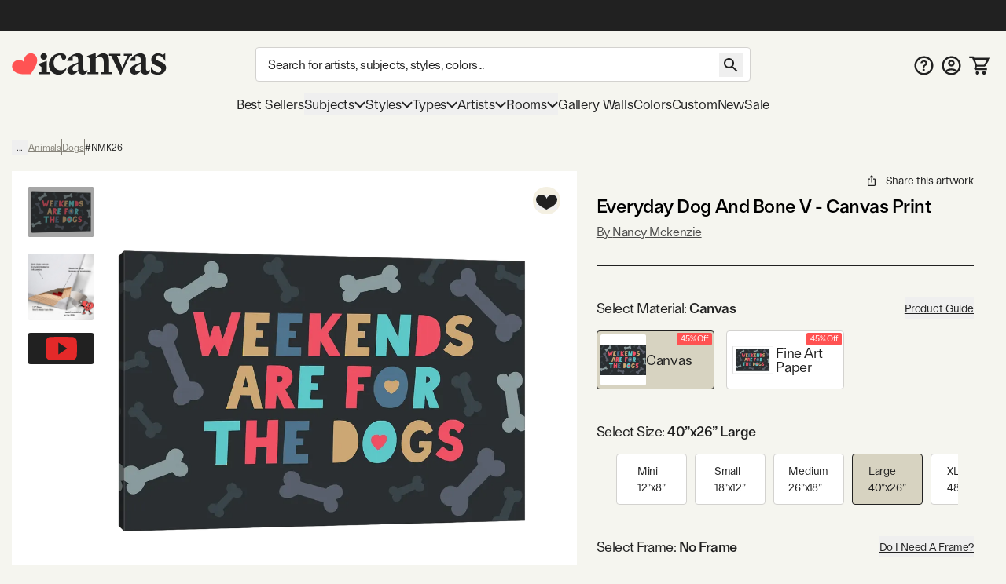

--- FILE ---
content_type: text/html; charset=utf-8
request_url: https://www.youtube-nocookie.com/embed/DTBSGjw6tgA
body_size: 46752
content:
<!DOCTYPE html><html lang="en" dir="ltr" data-cast-api-enabled="true"><head><meta name="viewport" content="width=device-width, initial-scale=1"><script nonce="d5Gyh13IkyeUWKrYpy8hjw">if ('undefined' == typeof Symbol || 'undefined' == typeof Symbol.iterator) {delete Array.prototype.entries;}</script><style name="www-roboto" nonce="Vl3W4X6FSMBO3zQGjrv8mw">@font-face{font-family:'Roboto';font-style:normal;font-weight:400;font-stretch:100%;src:url(//fonts.gstatic.com/s/roboto/v48/KFO7CnqEu92Fr1ME7kSn66aGLdTylUAMa3GUBHMdazTgWw.woff2)format('woff2');unicode-range:U+0460-052F,U+1C80-1C8A,U+20B4,U+2DE0-2DFF,U+A640-A69F,U+FE2E-FE2F;}@font-face{font-family:'Roboto';font-style:normal;font-weight:400;font-stretch:100%;src:url(//fonts.gstatic.com/s/roboto/v48/KFO7CnqEu92Fr1ME7kSn66aGLdTylUAMa3iUBHMdazTgWw.woff2)format('woff2');unicode-range:U+0301,U+0400-045F,U+0490-0491,U+04B0-04B1,U+2116;}@font-face{font-family:'Roboto';font-style:normal;font-weight:400;font-stretch:100%;src:url(//fonts.gstatic.com/s/roboto/v48/KFO7CnqEu92Fr1ME7kSn66aGLdTylUAMa3CUBHMdazTgWw.woff2)format('woff2');unicode-range:U+1F00-1FFF;}@font-face{font-family:'Roboto';font-style:normal;font-weight:400;font-stretch:100%;src:url(//fonts.gstatic.com/s/roboto/v48/KFO7CnqEu92Fr1ME7kSn66aGLdTylUAMa3-UBHMdazTgWw.woff2)format('woff2');unicode-range:U+0370-0377,U+037A-037F,U+0384-038A,U+038C,U+038E-03A1,U+03A3-03FF;}@font-face{font-family:'Roboto';font-style:normal;font-weight:400;font-stretch:100%;src:url(//fonts.gstatic.com/s/roboto/v48/KFO7CnqEu92Fr1ME7kSn66aGLdTylUAMawCUBHMdazTgWw.woff2)format('woff2');unicode-range:U+0302-0303,U+0305,U+0307-0308,U+0310,U+0312,U+0315,U+031A,U+0326-0327,U+032C,U+032F-0330,U+0332-0333,U+0338,U+033A,U+0346,U+034D,U+0391-03A1,U+03A3-03A9,U+03B1-03C9,U+03D1,U+03D5-03D6,U+03F0-03F1,U+03F4-03F5,U+2016-2017,U+2034-2038,U+203C,U+2040,U+2043,U+2047,U+2050,U+2057,U+205F,U+2070-2071,U+2074-208E,U+2090-209C,U+20D0-20DC,U+20E1,U+20E5-20EF,U+2100-2112,U+2114-2115,U+2117-2121,U+2123-214F,U+2190,U+2192,U+2194-21AE,U+21B0-21E5,U+21F1-21F2,U+21F4-2211,U+2213-2214,U+2216-22FF,U+2308-230B,U+2310,U+2319,U+231C-2321,U+2336-237A,U+237C,U+2395,U+239B-23B7,U+23D0,U+23DC-23E1,U+2474-2475,U+25AF,U+25B3,U+25B7,U+25BD,U+25C1,U+25CA,U+25CC,U+25FB,U+266D-266F,U+27C0-27FF,U+2900-2AFF,U+2B0E-2B11,U+2B30-2B4C,U+2BFE,U+3030,U+FF5B,U+FF5D,U+1D400-1D7FF,U+1EE00-1EEFF;}@font-face{font-family:'Roboto';font-style:normal;font-weight:400;font-stretch:100%;src:url(//fonts.gstatic.com/s/roboto/v48/KFO7CnqEu92Fr1ME7kSn66aGLdTylUAMaxKUBHMdazTgWw.woff2)format('woff2');unicode-range:U+0001-000C,U+000E-001F,U+007F-009F,U+20DD-20E0,U+20E2-20E4,U+2150-218F,U+2190,U+2192,U+2194-2199,U+21AF,U+21E6-21F0,U+21F3,U+2218-2219,U+2299,U+22C4-22C6,U+2300-243F,U+2440-244A,U+2460-24FF,U+25A0-27BF,U+2800-28FF,U+2921-2922,U+2981,U+29BF,U+29EB,U+2B00-2BFF,U+4DC0-4DFF,U+FFF9-FFFB,U+10140-1018E,U+10190-1019C,U+101A0,U+101D0-101FD,U+102E0-102FB,U+10E60-10E7E,U+1D2C0-1D2D3,U+1D2E0-1D37F,U+1F000-1F0FF,U+1F100-1F1AD,U+1F1E6-1F1FF,U+1F30D-1F30F,U+1F315,U+1F31C,U+1F31E,U+1F320-1F32C,U+1F336,U+1F378,U+1F37D,U+1F382,U+1F393-1F39F,U+1F3A7-1F3A8,U+1F3AC-1F3AF,U+1F3C2,U+1F3C4-1F3C6,U+1F3CA-1F3CE,U+1F3D4-1F3E0,U+1F3ED,U+1F3F1-1F3F3,U+1F3F5-1F3F7,U+1F408,U+1F415,U+1F41F,U+1F426,U+1F43F,U+1F441-1F442,U+1F444,U+1F446-1F449,U+1F44C-1F44E,U+1F453,U+1F46A,U+1F47D,U+1F4A3,U+1F4B0,U+1F4B3,U+1F4B9,U+1F4BB,U+1F4BF,U+1F4C8-1F4CB,U+1F4D6,U+1F4DA,U+1F4DF,U+1F4E3-1F4E6,U+1F4EA-1F4ED,U+1F4F7,U+1F4F9-1F4FB,U+1F4FD-1F4FE,U+1F503,U+1F507-1F50B,U+1F50D,U+1F512-1F513,U+1F53E-1F54A,U+1F54F-1F5FA,U+1F610,U+1F650-1F67F,U+1F687,U+1F68D,U+1F691,U+1F694,U+1F698,U+1F6AD,U+1F6B2,U+1F6B9-1F6BA,U+1F6BC,U+1F6C6-1F6CF,U+1F6D3-1F6D7,U+1F6E0-1F6EA,U+1F6F0-1F6F3,U+1F6F7-1F6FC,U+1F700-1F7FF,U+1F800-1F80B,U+1F810-1F847,U+1F850-1F859,U+1F860-1F887,U+1F890-1F8AD,U+1F8B0-1F8BB,U+1F8C0-1F8C1,U+1F900-1F90B,U+1F93B,U+1F946,U+1F984,U+1F996,U+1F9E9,U+1FA00-1FA6F,U+1FA70-1FA7C,U+1FA80-1FA89,U+1FA8F-1FAC6,U+1FACE-1FADC,U+1FADF-1FAE9,U+1FAF0-1FAF8,U+1FB00-1FBFF;}@font-face{font-family:'Roboto';font-style:normal;font-weight:400;font-stretch:100%;src:url(//fonts.gstatic.com/s/roboto/v48/KFO7CnqEu92Fr1ME7kSn66aGLdTylUAMa3OUBHMdazTgWw.woff2)format('woff2');unicode-range:U+0102-0103,U+0110-0111,U+0128-0129,U+0168-0169,U+01A0-01A1,U+01AF-01B0,U+0300-0301,U+0303-0304,U+0308-0309,U+0323,U+0329,U+1EA0-1EF9,U+20AB;}@font-face{font-family:'Roboto';font-style:normal;font-weight:400;font-stretch:100%;src:url(//fonts.gstatic.com/s/roboto/v48/KFO7CnqEu92Fr1ME7kSn66aGLdTylUAMa3KUBHMdazTgWw.woff2)format('woff2');unicode-range:U+0100-02BA,U+02BD-02C5,U+02C7-02CC,U+02CE-02D7,U+02DD-02FF,U+0304,U+0308,U+0329,U+1D00-1DBF,U+1E00-1E9F,U+1EF2-1EFF,U+2020,U+20A0-20AB,U+20AD-20C0,U+2113,U+2C60-2C7F,U+A720-A7FF;}@font-face{font-family:'Roboto';font-style:normal;font-weight:400;font-stretch:100%;src:url(//fonts.gstatic.com/s/roboto/v48/KFO7CnqEu92Fr1ME7kSn66aGLdTylUAMa3yUBHMdazQ.woff2)format('woff2');unicode-range:U+0000-00FF,U+0131,U+0152-0153,U+02BB-02BC,U+02C6,U+02DA,U+02DC,U+0304,U+0308,U+0329,U+2000-206F,U+20AC,U+2122,U+2191,U+2193,U+2212,U+2215,U+FEFF,U+FFFD;}@font-face{font-family:'Roboto';font-style:normal;font-weight:500;font-stretch:100%;src:url(//fonts.gstatic.com/s/roboto/v48/KFO7CnqEu92Fr1ME7kSn66aGLdTylUAMa3GUBHMdazTgWw.woff2)format('woff2');unicode-range:U+0460-052F,U+1C80-1C8A,U+20B4,U+2DE0-2DFF,U+A640-A69F,U+FE2E-FE2F;}@font-face{font-family:'Roboto';font-style:normal;font-weight:500;font-stretch:100%;src:url(//fonts.gstatic.com/s/roboto/v48/KFO7CnqEu92Fr1ME7kSn66aGLdTylUAMa3iUBHMdazTgWw.woff2)format('woff2');unicode-range:U+0301,U+0400-045F,U+0490-0491,U+04B0-04B1,U+2116;}@font-face{font-family:'Roboto';font-style:normal;font-weight:500;font-stretch:100%;src:url(//fonts.gstatic.com/s/roboto/v48/KFO7CnqEu92Fr1ME7kSn66aGLdTylUAMa3CUBHMdazTgWw.woff2)format('woff2');unicode-range:U+1F00-1FFF;}@font-face{font-family:'Roboto';font-style:normal;font-weight:500;font-stretch:100%;src:url(//fonts.gstatic.com/s/roboto/v48/KFO7CnqEu92Fr1ME7kSn66aGLdTylUAMa3-UBHMdazTgWw.woff2)format('woff2');unicode-range:U+0370-0377,U+037A-037F,U+0384-038A,U+038C,U+038E-03A1,U+03A3-03FF;}@font-face{font-family:'Roboto';font-style:normal;font-weight:500;font-stretch:100%;src:url(//fonts.gstatic.com/s/roboto/v48/KFO7CnqEu92Fr1ME7kSn66aGLdTylUAMawCUBHMdazTgWw.woff2)format('woff2');unicode-range:U+0302-0303,U+0305,U+0307-0308,U+0310,U+0312,U+0315,U+031A,U+0326-0327,U+032C,U+032F-0330,U+0332-0333,U+0338,U+033A,U+0346,U+034D,U+0391-03A1,U+03A3-03A9,U+03B1-03C9,U+03D1,U+03D5-03D6,U+03F0-03F1,U+03F4-03F5,U+2016-2017,U+2034-2038,U+203C,U+2040,U+2043,U+2047,U+2050,U+2057,U+205F,U+2070-2071,U+2074-208E,U+2090-209C,U+20D0-20DC,U+20E1,U+20E5-20EF,U+2100-2112,U+2114-2115,U+2117-2121,U+2123-214F,U+2190,U+2192,U+2194-21AE,U+21B0-21E5,U+21F1-21F2,U+21F4-2211,U+2213-2214,U+2216-22FF,U+2308-230B,U+2310,U+2319,U+231C-2321,U+2336-237A,U+237C,U+2395,U+239B-23B7,U+23D0,U+23DC-23E1,U+2474-2475,U+25AF,U+25B3,U+25B7,U+25BD,U+25C1,U+25CA,U+25CC,U+25FB,U+266D-266F,U+27C0-27FF,U+2900-2AFF,U+2B0E-2B11,U+2B30-2B4C,U+2BFE,U+3030,U+FF5B,U+FF5D,U+1D400-1D7FF,U+1EE00-1EEFF;}@font-face{font-family:'Roboto';font-style:normal;font-weight:500;font-stretch:100%;src:url(//fonts.gstatic.com/s/roboto/v48/KFO7CnqEu92Fr1ME7kSn66aGLdTylUAMaxKUBHMdazTgWw.woff2)format('woff2');unicode-range:U+0001-000C,U+000E-001F,U+007F-009F,U+20DD-20E0,U+20E2-20E4,U+2150-218F,U+2190,U+2192,U+2194-2199,U+21AF,U+21E6-21F0,U+21F3,U+2218-2219,U+2299,U+22C4-22C6,U+2300-243F,U+2440-244A,U+2460-24FF,U+25A0-27BF,U+2800-28FF,U+2921-2922,U+2981,U+29BF,U+29EB,U+2B00-2BFF,U+4DC0-4DFF,U+FFF9-FFFB,U+10140-1018E,U+10190-1019C,U+101A0,U+101D0-101FD,U+102E0-102FB,U+10E60-10E7E,U+1D2C0-1D2D3,U+1D2E0-1D37F,U+1F000-1F0FF,U+1F100-1F1AD,U+1F1E6-1F1FF,U+1F30D-1F30F,U+1F315,U+1F31C,U+1F31E,U+1F320-1F32C,U+1F336,U+1F378,U+1F37D,U+1F382,U+1F393-1F39F,U+1F3A7-1F3A8,U+1F3AC-1F3AF,U+1F3C2,U+1F3C4-1F3C6,U+1F3CA-1F3CE,U+1F3D4-1F3E0,U+1F3ED,U+1F3F1-1F3F3,U+1F3F5-1F3F7,U+1F408,U+1F415,U+1F41F,U+1F426,U+1F43F,U+1F441-1F442,U+1F444,U+1F446-1F449,U+1F44C-1F44E,U+1F453,U+1F46A,U+1F47D,U+1F4A3,U+1F4B0,U+1F4B3,U+1F4B9,U+1F4BB,U+1F4BF,U+1F4C8-1F4CB,U+1F4D6,U+1F4DA,U+1F4DF,U+1F4E3-1F4E6,U+1F4EA-1F4ED,U+1F4F7,U+1F4F9-1F4FB,U+1F4FD-1F4FE,U+1F503,U+1F507-1F50B,U+1F50D,U+1F512-1F513,U+1F53E-1F54A,U+1F54F-1F5FA,U+1F610,U+1F650-1F67F,U+1F687,U+1F68D,U+1F691,U+1F694,U+1F698,U+1F6AD,U+1F6B2,U+1F6B9-1F6BA,U+1F6BC,U+1F6C6-1F6CF,U+1F6D3-1F6D7,U+1F6E0-1F6EA,U+1F6F0-1F6F3,U+1F6F7-1F6FC,U+1F700-1F7FF,U+1F800-1F80B,U+1F810-1F847,U+1F850-1F859,U+1F860-1F887,U+1F890-1F8AD,U+1F8B0-1F8BB,U+1F8C0-1F8C1,U+1F900-1F90B,U+1F93B,U+1F946,U+1F984,U+1F996,U+1F9E9,U+1FA00-1FA6F,U+1FA70-1FA7C,U+1FA80-1FA89,U+1FA8F-1FAC6,U+1FACE-1FADC,U+1FADF-1FAE9,U+1FAF0-1FAF8,U+1FB00-1FBFF;}@font-face{font-family:'Roboto';font-style:normal;font-weight:500;font-stretch:100%;src:url(//fonts.gstatic.com/s/roboto/v48/KFO7CnqEu92Fr1ME7kSn66aGLdTylUAMa3OUBHMdazTgWw.woff2)format('woff2');unicode-range:U+0102-0103,U+0110-0111,U+0128-0129,U+0168-0169,U+01A0-01A1,U+01AF-01B0,U+0300-0301,U+0303-0304,U+0308-0309,U+0323,U+0329,U+1EA0-1EF9,U+20AB;}@font-face{font-family:'Roboto';font-style:normal;font-weight:500;font-stretch:100%;src:url(//fonts.gstatic.com/s/roboto/v48/KFO7CnqEu92Fr1ME7kSn66aGLdTylUAMa3KUBHMdazTgWw.woff2)format('woff2');unicode-range:U+0100-02BA,U+02BD-02C5,U+02C7-02CC,U+02CE-02D7,U+02DD-02FF,U+0304,U+0308,U+0329,U+1D00-1DBF,U+1E00-1E9F,U+1EF2-1EFF,U+2020,U+20A0-20AB,U+20AD-20C0,U+2113,U+2C60-2C7F,U+A720-A7FF;}@font-face{font-family:'Roboto';font-style:normal;font-weight:500;font-stretch:100%;src:url(//fonts.gstatic.com/s/roboto/v48/KFO7CnqEu92Fr1ME7kSn66aGLdTylUAMa3yUBHMdazQ.woff2)format('woff2');unicode-range:U+0000-00FF,U+0131,U+0152-0153,U+02BB-02BC,U+02C6,U+02DA,U+02DC,U+0304,U+0308,U+0329,U+2000-206F,U+20AC,U+2122,U+2191,U+2193,U+2212,U+2215,U+FEFF,U+FFFD;}</style><script name="www-roboto" nonce="d5Gyh13IkyeUWKrYpy8hjw">if (document.fonts && document.fonts.load) {document.fonts.load("400 10pt Roboto", "E"); document.fonts.load("500 10pt Roboto", "E");}</script><link rel="stylesheet" href="/s/player/c1c87fb0/www-player.css" name="www-player" nonce="Vl3W4X6FSMBO3zQGjrv8mw"><style nonce="Vl3W4X6FSMBO3zQGjrv8mw">html {overflow: hidden;}body {font: 12px Roboto, Arial, sans-serif; background-color: #000; color: #fff; height: 100%; width: 100%; overflow: hidden; position: absolute; margin: 0; padding: 0;}#player {width: 100%; height: 100%;}h1 {text-align: center; color: #fff;}h3 {margin-top: 6px; margin-bottom: 3px;}.player-unavailable {position: absolute; top: 0; left: 0; right: 0; bottom: 0; padding: 25px; font-size: 13px; background: url(/img/meh7.png) 50% 65% no-repeat;}.player-unavailable .message {text-align: left; margin: 0 -5px 15px; padding: 0 5px 14px; border-bottom: 1px solid #888; font-size: 19px; font-weight: normal;}.player-unavailable a {color: #167ac6; text-decoration: none;}</style><script nonce="d5Gyh13IkyeUWKrYpy8hjw">var ytcsi={gt:function(n){n=(n||"")+"data_";return ytcsi[n]||(ytcsi[n]={tick:{},info:{},gel:{preLoggedGelInfos:[]}})},now:window.performance&&window.performance.timing&&window.performance.now&&window.performance.timing.navigationStart?function(){return window.performance.timing.navigationStart+window.performance.now()}:function(){return(new Date).getTime()},tick:function(l,t,n){var ticks=ytcsi.gt(n).tick;var v=t||ytcsi.now();if(ticks[l]){ticks["_"+l]=ticks["_"+l]||[ticks[l]];ticks["_"+l].push(v)}ticks[l]=
v},info:function(k,v,n){ytcsi.gt(n).info[k]=v},infoGel:function(p,n){ytcsi.gt(n).gel.preLoggedGelInfos.push(p)},setStart:function(t,n){ytcsi.tick("_start",t,n)}};
(function(w,d){function isGecko(){if(!w.navigator)return false;try{if(w.navigator.userAgentData&&w.navigator.userAgentData.brands&&w.navigator.userAgentData.brands.length){var brands=w.navigator.userAgentData.brands;var i=0;for(;i<brands.length;i++)if(brands[i]&&brands[i].brand==="Firefox")return true;return false}}catch(e){setTimeout(function(){throw e;})}if(!w.navigator.userAgent)return false;var ua=w.navigator.userAgent;return ua.indexOf("Gecko")>0&&ua.toLowerCase().indexOf("webkit")<0&&ua.indexOf("Edge")<
0&&ua.indexOf("Trident")<0&&ua.indexOf("MSIE")<0}ytcsi.setStart(w.performance?w.performance.timing.responseStart:null);var isPrerender=(d.visibilityState||d.webkitVisibilityState)=="prerender";var vName=!d.visibilityState&&d.webkitVisibilityState?"webkitvisibilitychange":"visibilitychange";if(isPrerender){var startTick=function(){ytcsi.setStart();d.removeEventListener(vName,startTick)};d.addEventListener(vName,startTick,false)}if(d.addEventListener)d.addEventListener(vName,function(){ytcsi.tick("vc")},
false);if(isGecko()){var isHidden=(d.visibilityState||d.webkitVisibilityState)=="hidden";if(isHidden)ytcsi.tick("vc")}var slt=function(el,t){setTimeout(function(){var n=ytcsi.now();el.loadTime=n;if(el.slt)el.slt()},t)};w.__ytRIL=function(el){if(!el.getAttribute("data-thumb"))if(w.requestAnimationFrame)w.requestAnimationFrame(function(){slt(el,0)});else slt(el,16)}})(window,document);
</script><script nonce="d5Gyh13IkyeUWKrYpy8hjw">var ytcfg={d:function(){return window.yt&&yt.config_||ytcfg.data_||(ytcfg.data_={})},get:function(k,o){return k in ytcfg.d()?ytcfg.d()[k]:o},set:function(){var a=arguments;if(a.length>1)ytcfg.d()[a[0]]=a[1];else{var k;for(k in a[0])ytcfg.d()[k]=a[0][k]}}};
ytcfg.set({"CLIENT_CANARY_STATE":"none","DEVICE":"cbr\u003dChrome\u0026cbrand\u003dapple\u0026cbrver\u003d131.0.0.0\u0026ceng\u003dWebKit\u0026cengver\u003d537.36\u0026cos\u003dMacintosh\u0026cosver\u003d10_15_7\u0026cplatform\u003dDESKTOP","EVENT_ID":"K-Fvaaz4ObXJ_tcP9qGxmAY","EXPERIMENT_FLAGS":{"ab_det_apm":true,"ab_det_el_h":true,"ab_det_em_inj":true,"ab_l_sig_st":true,"ab_l_sig_st_e":true,"action_companion_center_align_description":true,"allow_skip_networkless":true,"always_send_and_write":true,"att_web_record_metrics":true,"attmusi":true,"c3_enable_button_impression_logging":true,"c3_watch_page_component":true,"cancel_pending_navs":true,"clean_up_manual_attribution_header":true,"config_age_report_killswitch":true,"cow_optimize_idom_compat":true,"csi_config_handling_infra":true,"csi_on_gel":true,"delhi_mweb_colorful_sd":true,"delhi_mweb_colorful_sd_v2":true,"deprecate_csi_has_info":true,"deprecate_pair_servlet_enabled":true,"desktop_sparkles_light_cta_button":true,"disable_cached_masthead_data":true,"disable_child_node_auto_formatted_strings":true,"disable_enf_isd":true,"disable_log_to_visitor_layer":true,"disable_pacf_logging_for_memory_limited_tv":true,"embeds_enable_eid_enforcement_for_youtube":true,"embeds_enable_info_panel_dismissal":true,"embeds_enable_pfp_always_unbranded":true,"embeds_muted_autoplay_sound_fix":true,"embeds_serve_es6_client":true,"embeds_web_nwl_disable_nocookie":true,"embeds_web_updated_shorts_definition_fix":true,"enable_active_view_display_ad_renderer_web_home":true,"enable_ad_disclosure_banner_a11y_fix":true,"enable_chips_shelf_view_model_fully_reactive":true,"enable_client_creator_goal_ticker_bar_revamp":true,"enable_client_only_wiz_direct_reactions":true,"enable_client_sli_logging":true,"enable_client_streamz_web":true,"enable_client_ve_spec":true,"enable_cloud_save_error_popup_after_retry":true,"enable_cookie_reissue_iframe":true,"enable_dai_sdf_h5_preroll":true,"enable_datasync_id_header_in_web_vss_pings":true,"enable_default_mono_cta_migration_web_client":true,"enable_dma_post_enforcement":true,"enable_docked_chat_messages":true,"enable_drop_shadow_experiment":true,"enable_entity_store_from_dependency_injection":true,"enable_inline_muted_playback_on_web_search":true,"enable_inline_muted_playback_on_web_search_for_vdc":true,"enable_inline_muted_playback_on_web_search_for_vdcb":true,"enable_is_extended_monitoring":true,"enable_is_mini_app_page_active_bugfix":true,"enable_live_overlay_feed_in_live_chat":true,"enable_logging_first_user_action_after_game_ready":true,"enable_ltc_param_fetch_from_innertube":true,"enable_masthead_mweb_padding_fix":true,"enable_menu_renderer_button_in_mweb_hclr":true,"enable_mini_app_command_handler_mweb_fix":true,"enable_mini_app_iframe_loaded_logging":true,"enable_mini_guide_downloads_item":true,"enable_mixed_direction_formatted_strings":true,"enable_mweb_livestream_ui_update":true,"enable_mweb_new_caption_language_picker":true,"enable_names_handles_account_switcher":true,"enable_network_request_logging_on_game_events":true,"enable_new_paid_product_placement":true,"enable_obtaining_ppn_query_param":true,"enable_open_in_new_tab_icon_for_short_dr_for_desktop_search":true,"enable_open_yt_content":true,"enable_origin_query_parameter_bugfix":true,"enable_pause_ads_on_ytv_html5":true,"enable_payments_purchase_manager":true,"enable_pdp_icon_prefetch":true,"enable_pl_r_si_fa":true,"enable_place_pivot_url":true,"enable_playable_a11y_label_with_badge_text":true,"enable_pv_screen_modern_text":true,"enable_removing_navbar_title_on_hashtag_page_mweb":true,"enable_resetting_scroll_position_on_flow_change":true,"enable_rta_manager":true,"enable_sdf_companion_h5":true,"enable_sdf_dai_h5_midroll":true,"enable_sdf_h5_endemic_mid_post_roll":true,"enable_sdf_on_h5_unplugged_vod_midroll":true,"enable_sdf_shorts_player_bytes_h5":true,"enable_sdk_performance_network_logging":true,"enable_sending_unwrapped_game_audio_as_serialized_metadata":true,"enable_sfv_effect_pivot_url":true,"enable_shorts_new_carousel":true,"enable_skip_ad_guidance_prompt":true,"enable_skippable_ads_for_unplugged_ad_pod":true,"enable_smearing_expansion_dai":true,"enable_third_party_info":true,"enable_time_out_messages":true,"enable_timeline_view_modern_transcript_fe":true,"enable_video_display_compact_button_group_for_desktop_search":true,"enable_watch_next_pause_autoplay_lact":true,"enable_web_home_top_landscape_image_layout_level_click":true,"enable_web_tiered_gel":true,"enable_window_constrained_buy_flow_dialog":true,"enable_wiz_queue_effect_and_on_init_initial_runs":true,"enable_ypc_spinners":true,"enable_yt_ata_iframe_authuser":true,"export_networkless_options":true,"export_player_version_to_ytconfig":true,"fill_single_video_with_notify_to_lasr":true,"fix_ad_miniplayer_controls_rendering":true,"fix_ads_tracking_for_swf_config_deprecation_mweb":true,"h5_companion_enable_adcpn_macro_substitution_for_click_pings":true,"h5_inplayer_enable_adcpn_macro_substitution_for_click_pings":true,"h5_reset_cache_and_filter_before_update_masthead":true,"hide_channel_creation_title_for_mweb":true,"high_ccv_client_side_caching_h5":true,"html5_log_trigger_events_with_debug_data":true,"html5_ssdai_enable_media_end_cue_range":true,"il_attach_cache_limit":true,"il_use_view_model_logging_context":true,"is_browser_support_for_webcam_streaming":true,"json_condensed_response":true,"kev_adb_pg":true,"kevlar_gel_error_routing":true,"kevlar_watch_cinematics":true,"live_chat_enable_controller_extraction":true,"live_chat_enable_rta_manager":true,"live_chat_increased_min_height":true,"log_click_with_layer_from_element_in_command_handler":true,"log_errors_through_nwl_on_retry":true,"mdx_enable_privacy_disclosure_ui":true,"mdx_load_cast_api_bootstrap_script":true,"medium_progress_bar_modification":true,"migrate_remaining_web_ad_badges_to_innertube":true,"mobile_account_menu_refresh":true,"mweb_a11y_enable_player_controls_invisible_toggle":true,"mweb_account_linking_noapp":true,"mweb_after_render_to_scheduler":true,"mweb_allow_modern_search_suggest_behavior":true,"mweb_animated_actions":true,"mweb_app_upsell_button_direct_to_app":true,"mweb_big_progress_bar":true,"mweb_c3_disable_carve_out":true,"mweb_c3_disable_carve_out_keep_external_links":true,"mweb_c3_enable_adaptive_signals":true,"mweb_c3_endscreen":true,"mweb_c3_endscreen_v2":true,"mweb_c3_library_page_enable_recent_shelf":true,"mweb_c3_remove_web_navigation_endpoint_data":true,"mweb_c3_use_canonical_from_player_response":true,"mweb_cinematic_watch":true,"mweb_command_handler":true,"mweb_delay_watch_initial_data":true,"mweb_disable_searchbar_scroll":true,"mweb_enable_fine_scrubbing_for_recs":true,"mweb_enable_keto_batch_player_fullscreen":true,"mweb_enable_keto_batch_player_progress_bar":true,"mweb_enable_keto_batch_player_tooltips":true,"mweb_enable_lockup_view_model_for_ucp":true,"mweb_enable_more_drawer":true,"mweb_enable_optional_fullscreen_landscape_locking":true,"mweb_enable_overlay_touch_manager":true,"mweb_enable_premium_carve_out_fix":true,"mweb_enable_refresh_detection":true,"mweb_enable_search_imp":true,"mweb_enable_sequence_signal":true,"mweb_enable_shorts_pivot_button":true,"mweb_enable_shorts_video_preload":true,"mweb_enable_skippables_on_jio_phone":true,"mweb_enable_storyboards":true,"mweb_enable_two_line_title_on_shorts":true,"mweb_enable_varispeed_controller":true,"mweb_enable_warm_channel_requests":true,"mweb_enable_watch_feed_infinite_scroll":true,"mweb_enable_wrapped_unplugged_pause_membership_dialog_renderer":true,"mweb_filter_video_format_in_webfe":true,"mweb_fix_livestream_seeking":true,"mweb_fix_monitor_visibility_after_render":true,"mweb_fix_section_list_continuation_item_renderers":true,"mweb_force_ios_fallback_to_native_control":true,"mweb_fp_auto_fullscreen":true,"mweb_fullscreen_controls":true,"mweb_fullscreen_controls_action_buttons":true,"mweb_fullscreen_watch_system":true,"mweb_home_reactive_shorts":true,"mweb_innertube_search_command":true,"mweb_kaios_enable_autoplay_switch_view_model":true,"mweb_lang_in_html":true,"mweb_like_button_synced_with_entities":true,"mweb_logo_use_home_page_ve":true,"mweb_module_decoration":true,"mweb_native_control_in_faux_fullscreen_shared":true,"mweb_panel_container_inert":true,"mweb_player_control_on_hover":true,"mweb_player_delhi_dtts":true,"mweb_player_settings_use_bottom_sheet":true,"mweb_player_show_previous_next_buttons_in_playlist":true,"mweb_player_skip_no_op_state_changes":true,"mweb_player_user_select_none":true,"mweb_playlist_engagement_panel":true,"mweb_progress_bar_seek_on_mouse_click":true,"mweb_pull_2_full":true,"mweb_pull_2_full_enable_touch_handlers":true,"mweb_schedule_warm_watch_response":true,"mweb_searchbox_legacy_navigation":true,"mweb_see_fewer_shorts":true,"mweb_sheets_ui_refresh":true,"mweb_shorts_comments_panel_id_change":true,"mweb_shorts_early_continuation":true,"mweb_show_ios_smart_banner":true,"mweb_use_server_url_on_startup":true,"mweb_watch_captions_enable_auto_translate":true,"mweb_watch_captions_set_default_size":true,"mweb_watch_stop_scheduler_on_player_response":true,"mweb_watchfeed_big_thumbnails":true,"mweb_yt_searchbox":true,"networkless_logging":true,"no_client_ve_attach_unless_shown":true,"nwl_send_from_memory_when_online":true,"pageid_as_header_web":true,"playback_settings_use_switch_menu":true,"player_controls_autonav_fix":true,"player_controls_skip_double_signal_update":true,"polymer_bad_build_labels":true,"polymer_verifiy_app_state":true,"qoe_send_and_write":true,"remove_chevron_from_ad_disclosure_banner_h5":true,"remove_masthead_channel_banner_on_refresh":true,"remove_slot_id_exited_trigger_for_dai_in_player_slot_expire":true,"replace_client_url_parsing_with_server_signal":true,"service_worker_enabled":true,"service_worker_push_enabled":true,"service_worker_push_home_page_prompt":true,"service_worker_push_watch_page_prompt":true,"shell_load_gcf":true,"shorten_initial_gel_batch_timeout":true,"should_use_yt_voice_endpoint_in_kaios":true,"skip_invalid_ytcsi_ticks":true,"skip_setting_info_in_csi_data_object":true,"smarter_ve_dedupping":true,"speedmaster_no_seek":true,"start_client_gcf_mweb":true,"stop_handling_click_for_non_rendering_overlay_layout":true,"suppress_error_204_logging":true,"synced_panel_scrolling_controller":true,"use_event_time_ms_header":true,"use_fifo_for_networkless":true,"use_player_abuse_bg_library":true,"use_request_time_ms_header":true,"use_session_based_sampling":true,"use_thumbnail_overlay_time_status_renderer_for_live_badge":true,"use_ts_visibilitylogger":true,"vss_final_ping_send_and_write":true,"vss_playback_use_send_and_write":true,"web_adaptive_repeat_ase":true,"web_always_load_chat_support":true,"web_animated_like":true,"web_api_url":true,"web_attributed_string_deep_equal_bugfix":true,"web_autonav_allow_off_by_default":true,"web_button_vm_refactor_disabled":true,"web_c3_log_app_init_finish":true,"web_csi_action_sampling_enabled":true,"web_dedupe_ve_grafting":true,"web_disable_backdrop_filter":true,"web_enable_ab_rsp_cl":true,"web_enable_course_icon_update":true,"web_enable_error_204":true,"web_enable_horizontal_video_attributes_section":true,"web_fix_segmented_like_dislike_undefined":true,"web_gcf_hashes_innertube":true,"web_gel_timeout_cap":true,"web_metadata_carousel_elref_bugfix":true,"web_parent_target_for_sheets":true,"web_persist_server_autonav_state_on_client":true,"web_playback_associated_log_ctt":true,"web_playback_associated_ve":true,"web_prefetch_preload_video":true,"web_progress_bar_draggable":true,"web_resizable_advertiser_banner_on_masthead_safari_fix":true,"web_scheduler_auto_init":true,"web_shorts_just_watched_on_channel_and_pivot_study":true,"web_shorts_just_watched_overlay":true,"web_shorts_pivot_button_view_model_reactive":true,"web_update_panel_visibility_logging_fix":true,"web_video_attribute_view_model_a11y_fix":true,"web_watch_controls_state_signals":true,"web_wiz_attributed_string":true,"web_yt_config_context":true,"webfe_mweb_watch_microdata":true,"webfe_watch_shorts_canonical_url_fix":true,"webpo_exit_on_net_err":true,"wiz_diff_overwritable":true,"wiz_memoize_stamper_items":true,"woffle_used_state_report":true,"wpo_gel_strz":true,"ytcp_paper_tooltip_use_scoped_owner_root":true,"ytidb_clear_embedded_player":true,"H5_async_logging_delay_ms":30000.0,"attention_logging_scroll_throttle":500.0,"autoplay_pause_by_lact_sampling_fraction":0.0,"cinematic_watch_effect_opacity":0.4,"log_window_onerror_fraction":0.1,"speedmaster_playback_rate":2.0,"tv_pacf_logging_sample_rate":0.01,"web_attention_logging_scroll_throttle":500.0,"web_load_prediction_threshold":0.1,"web_navigation_prediction_threshold":0.1,"web_pbj_log_warning_rate":0.0,"web_system_health_fraction":0.01,"ytidb_transaction_ended_event_rate_limit":0.02,"active_time_update_interval_ms":10000,"att_init_delay":500,"autoplay_pause_by_lact_sec":0,"botguard_async_snapshot_timeout_ms":3000,"check_navigator_accuracy_timeout_ms":0,"cinematic_watch_css_filter_blur_strength":40,"cinematic_watch_fade_out_duration":500,"close_webview_delay_ms":100,"cloud_save_game_data_rate_limit_ms":3000,"compression_disable_point":10,"custom_active_view_tos_timeout_ms":3600000,"embeds_widget_poll_interval_ms":0,"gel_min_batch_size":3,"gel_queue_timeout_max_ms":60000,"get_async_timeout_ms":60000,"hide_cta_for_home_web_video_ads_animate_in_time":2,"html5_byterate_soft_cap":0,"initial_gel_batch_timeout":2000,"max_body_size_to_compress":500000,"max_prefetch_window_sec_for_livestream_optimization":10,"min_prefetch_offset_sec_for_livestream_optimization":20,"mini_app_container_iframe_src_update_delay_ms":0,"multiple_preview_news_duration_time":11000,"mweb_c3_toast_duration_ms":5000,"mweb_deep_link_fallback_timeout_ms":10000,"mweb_delay_response_received_actions":100,"mweb_fp_dpad_rate_limit_ms":0,"mweb_fp_dpad_watch_title_clamp_lines":0,"mweb_history_manager_cache_size":100,"mweb_ios_fullscreen_playback_transition_delay_ms":500,"mweb_ios_fullscreen_system_pause_epilson_ms":0,"mweb_override_response_store_expiration_ms":0,"mweb_shorts_early_continuation_trigger_threshold":4,"mweb_w2w_max_age_seconds":0,"mweb_watch_captions_default_size":2,"neon_dark_launch_gradient_count":0,"network_polling_interval":30000,"play_click_interval_ms":30000,"play_ping_interval_ms":10000,"prefetch_comments_ms_after_video":0,"send_config_hash_timer":0,"service_worker_push_logged_out_prompt_watches":-1,"service_worker_push_prompt_cap":-1,"service_worker_push_prompt_delay_microseconds":3888000000000,"show_mini_app_ad_frequency_cap_ms":300000,"slow_compressions_before_abandon_count":4,"speedmaster_cancellation_movement_dp":10,"speedmaster_touch_activation_ms":500,"web_attention_logging_throttle":500,"web_foreground_heartbeat_interval_ms":28000,"web_gel_debounce_ms":10000,"web_logging_max_batch":100,"web_max_tracing_events":50,"web_tracing_session_replay":0,"wil_icon_max_concurrent_fetches":9999,"ytidb_remake_db_retries":3,"ytidb_reopen_db_retries":3,"WebClientReleaseProcessCritical__youtube_embeds_client_version_override":"","WebClientReleaseProcessCritical__youtube_embeds_web_client_version_override":"","WebClientReleaseProcessCritical__youtube_mweb_client_version_override":"","debug_forced_internalcountrycode":"","embeds_web_synth_ch_headers_banned_urls_regex":"","enable_web_media_service":"DISABLED","il_payload_scraping":"","live_chat_unicode_emoji_json_url":"https://www.gstatic.com/youtube/img/emojis/emojis-svg-9.json","mweb_deep_link_feature_tag_suffix":"11268432","mweb_enable_shorts_innertube_player_prefetch_trigger":"NONE","mweb_fp_dpad":"home,search,browse,channel,create_channel,experiments,settings,trending,oops,404,paid_memberships,sponsorship,premium,shorts","mweb_fp_dpad_linear_navigation":"","mweb_fp_dpad_linear_navigation_visitor":"","mweb_fp_dpad_visitor":"","mweb_preload_video_by_player_vars":"","mweb_sign_in_button_style":"STYLE_SUGGESTIVE_AVATAR","place_pivot_triggering_container_alternate":"","place_pivot_triggering_counterfactual_container_alternate":"","search_ui_mweb_searchbar_restyle":"DEFAULT","service_worker_push_force_notification_prompt_tag":"1","service_worker_scope":"/","suggest_exp_str":"","web_client_version_override":"","kevlar_command_handler_command_banlist":[],"mini_app_ids_without_game_ready":["UgkxHHtsak1SC8mRGHMZewc4HzeAY3yhPPmJ","Ugkx7OgzFqE6z_5Mtf4YsotGfQNII1DF_RBm"],"web_op_signal_type_banlist":[],"web_tracing_enabled_spans":["event","command"]},"GAPI_HINT_PARAMS":"m;/_/scs/abc-static/_/js/k\u003dgapi.gapi.en.FZb77tO2YW4.O/d\u003d1/rs\u003dAHpOoo8lqavmo6ayfVxZovyDiP6g3TOVSQ/m\u003d__features__","GAPI_HOST":"https://apis.google.com","GAPI_LOCALE":"en_US","GL":"US","HL":"en","HTML_DIR":"ltr","HTML_LANG":"en","INNERTUBE_API_KEY":"AIzaSyAO_FJ2SlqU8Q4STEHLGCilw_Y9_11qcW8","INNERTUBE_API_VERSION":"v1","INNERTUBE_CLIENT_NAME":"WEB_EMBEDDED_PLAYER","INNERTUBE_CLIENT_VERSION":"1.20260116.01.00","INNERTUBE_CONTEXT":{"client":{"hl":"en","gl":"US","remoteHost":"18.117.242.6","deviceMake":"Apple","deviceModel":"","visitorData":"CgtKMnh4Q1dfenM0OCirwr_LBjIKCgJVUxIEGgAgQQ%3D%3D","userAgent":"Mozilla/5.0 (Macintosh; Intel Mac OS X 10_15_7) AppleWebKit/537.36 (KHTML, like Gecko) Chrome/131.0.0.0 Safari/537.36; ClaudeBot/1.0; +claudebot@anthropic.com),gzip(gfe)","clientName":"WEB_EMBEDDED_PLAYER","clientVersion":"1.20260116.01.00","osName":"Macintosh","osVersion":"10_15_7","originalUrl":"https://www.youtube-nocookie.com/embed/DTBSGjw6tgA","platform":"DESKTOP","clientFormFactor":"UNKNOWN_FORM_FACTOR","configInfo":{"appInstallData":"[base64]%3D%3D"},"browserName":"Chrome","browserVersion":"131.0.0.0","acceptHeader":"text/html,application/xhtml+xml,application/xml;q\u003d0.9,image/webp,image/apng,*/*;q\u003d0.8,application/signed-exchange;v\u003db3;q\u003d0.9","deviceExperimentId":"ChxOelU1TnpVek9EWTNNekUzT1RBeU5qYzBNdz09EKvCv8sGGKvCv8sG","rolloutToken":"CMnFstCxwvPNzQEQvcvjrPaakgMYvcvjrPaakgM%3D"},"user":{"lockedSafetyMode":false},"request":{"useSsl":true},"clickTracking":{"clickTrackingParams":"IhMI7LnjrPaakgMVtaT/BB32UAxj"},"thirdParty":{"embeddedPlayerContext":{"embeddedPlayerEncryptedContext":"AD5ZzFTd8IcdeKm9aQ43XK_7-yoQcNySkFa1qHP0Y1yS5PSH-bXK_ODaxr9xfFRiIzwnNYS3aVco7HJYuh_gCmf3ro5IYeSQN7gFGtDVppAJX3a77BBR77rRWeyXA4FkG3Sr6WDjh5FILgr-9NK87QkWF7qj9VlzPna344Sq7wKqbBLspQ1H","ancestorOriginsSupported":false}}},"INNERTUBE_CONTEXT_CLIENT_NAME":56,"INNERTUBE_CONTEXT_CLIENT_VERSION":"1.20260116.01.00","INNERTUBE_CONTEXT_GL":"US","INNERTUBE_CONTEXT_HL":"en","LATEST_ECATCHER_SERVICE_TRACKING_PARAMS":{"client.name":"WEB_EMBEDDED_PLAYER","client.jsfeat":"2021"},"LOGGED_IN":false,"PAGE_BUILD_LABEL":"youtube.embeds.web_20260116_01_RC00","PAGE_CL":856990104,"SERVER_NAME":"WebFE","VISITOR_DATA":"CgtKMnh4Q1dfenM0OCirwr_LBjIKCgJVUxIEGgAgQQ%3D%3D","WEB_PLAYER_CONTEXT_CONFIGS":{"WEB_PLAYER_CONTEXT_CONFIG_ID_EMBEDDED_PLAYER":{"rootElementId":"movie_player","jsUrl":"/s/player/c1c87fb0/player_ias.vflset/en_US/base.js","cssUrl":"/s/player/c1c87fb0/www-player.css","contextId":"WEB_PLAYER_CONTEXT_CONFIG_ID_EMBEDDED_PLAYER","eventLabel":"embedded","contentRegion":"US","hl":"en_US","hostLanguage":"en","innertubeApiKey":"AIzaSyAO_FJ2SlqU8Q4STEHLGCilw_Y9_11qcW8","innertubeApiVersion":"v1","innertubeContextClientVersion":"1.20260116.01.00","device":{"brand":"apple","model":"","browser":"Chrome","browserVersion":"131.0.0.0","os":"Macintosh","osVersion":"10_15_7","platform":"DESKTOP","interfaceName":"WEB_EMBEDDED_PLAYER","interfaceVersion":"1.20260116.01.00"},"serializedExperimentIds":"24004644,51010235,51063643,51098299,51204329,51222973,51340662,51349914,51353393,51366423,51389629,51404808,51404810,51484222,51490331,51500051,51502938,51505436,51526266,51530495,51534669,51560386,51565116,51566373,51578632,51583565,51583821,51585555,51586115,51605258,51605395,51611457,51615065,51620867,51621065,51622845,51632249,51637029,51638932,51647792,51648336,51656216,51666850,51672162,51681662,51683502,51684301,51684306,51691027,51691590,51693510,51696107,51696619,51697032,51700777,51704637,51705183,51705185,51707075,51709242,51711227,51711298,51712601,51713237,51714463,51717474,51719095,51719410,51719628,51724102,51729217,51735450,51738919,51741220,51742828,51742878,51744562","serializedExperimentFlags":"H5_async_logging_delay_ms\u003d30000.0\u0026PlayerWeb__h5_enable_advisory_rating_restrictions\u003dtrue\u0026a11y_h5_associate_survey_question\u003dtrue\u0026ab_det_apm\u003dtrue\u0026ab_det_el_h\u003dtrue\u0026ab_det_em_inj\u003dtrue\u0026ab_l_sig_st\u003dtrue\u0026ab_l_sig_st_e\u003dtrue\u0026action_companion_center_align_description\u003dtrue\u0026ad_pod_disable_companion_persist_ads_quality\u003dtrue\u0026add_stmp_logs_for_voice_boost\u003dtrue\u0026allow_autohide_on_paused_videos\u003dtrue\u0026allow_drm_override\u003dtrue\u0026allow_live_autoplay\u003dtrue\u0026allow_poltergust_autoplay\u003dtrue\u0026allow_skip_networkless\u003dtrue\u0026allow_vp9_1080p_mq_enc\u003dtrue\u0026always_cache_redirect_endpoint\u003dtrue\u0026always_send_and_write\u003dtrue\u0026annotation_module_vast_cards_load_logging_fraction\u003d0.0\u0026assign_drm_family_by_format\u003dtrue\u0026att_web_record_metrics\u003dtrue\u0026attention_logging_scroll_throttle\u003d500.0\u0026attmusi\u003dtrue\u0026autoplay_time\u003d10000\u0026autoplay_time_for_fullscreen\u003d-1\u0026autoplay_time_for_music_content\u003d-1\u0026bg_vm_reinit_threshold\u003d7200000\u0026blocked_packages_for_sps\u003d[]\u0026botguard_async_snapshot_timeout_ms\u003d3000\u0026captions_url_add_ei\u003dtrue\u0026check_navigator_accuracy_timeout_ms\u003d0\u0026clean_up_manual_attribution_header\u003dtrue\u0026compression_disable_point\u003d10\u0026cow_optimize_idom_compat\u003dtrue\u0026csi_config_handling_infra\u003dtrue\u0026csi_on_gel\u003dtrue\u0026custom_active_view_tos_timeout_ms\u003d3600000\u0026dash_manifest_version\u003d5\u0026debug_bandaid_hostname\u003d\u0026debug_bandaid_port\u003d0\u0026debug_sherlog_username\u003d\u0026delhi_fast_follow_autonav_toggle\u003dtrue\u0026delhi_modern_player_default_thumbnail_percentage\u003d0.0\u0026delhi_modern_player_faster_autohide_delay_ms\u003d2000\u0026delhi_modern_player_pause_thumbnail_percentage\u003d0.6\u0026delhi_modern_web_player_blending_mode\u003d\u0026delhi_modern_web_player_disable_frosted_glass\u003dtrue\u0026delhi_modern_web_player_horizontal_volume_controls\u003dtrue\u0026delhi_modern_web_player_lhs_volume_controls\u003dtrue\u0026delhi_modern_web_player_responsive_compact_controls_threshold\u003d0\u0026deprecate_22\u003dtrue\u0026deprecate_csi_has_info\u003dtrue\u0026deprecate_delay_ping\u003dtrue\u0026deprecate_pair_servlet_enabled\u003dtrue\u0026desktop_sparkles_light_cta_button\u003dtrue\u0026disable_av1_setting\u003dtrue\u0026disable_branding_context\u003dtrue\u0026disable_cached_masthead_data\u003dtrue\u0026disable_channel_id_check_for_suspended_channels\u003dtrue\u0026disable_child_node_auto_formatted_strings\u003dtrue\u0026disable_enf_isd\u003dtrue\u0026disable_lifa_for_supex_users\u003dtrue\u0026disable_log_to_visitor_layer\u003dtrue\u0026disable_mdx_connection_in_mdx_module_for_music_web\u003dtrue\u0026disable_pacf_logging_for_memory_limited_tv\u003dtrue\u0026disable_reduced_fullscreen_autoplay_countdown_for_minors\u003dtrue\u0026disable_reel_item_watch_format_filtering\u003dtrue\u0026disable_threegpp_progressive_formats\u003dtrue\u0026disable_touch_events_on_skip_button\u003dtrue\u0026edge_encryption_fill_primary_key_version\u003dtrue\u0026embeds_enable_info_panel_dismissal\u003dtrue\u0026embeds_enable_move_set_center_crop_to_public\u003dtrue\u0026embeds_enable_per_video_embed_config\u003dtrue\u0026embeds_enable_pfp_always_unbranded\u003dtrue\u0026embeds_web_lite_mode\u003d1\u0026embeds_web_nwl_disable_nocookie\u003dtrue\u0026embeds_web_synth_ch_headers_banned_urls_regex\u003d\u0026enable_active_view_display_ad_renderer_web_home\u003dtrue\u0026enable_active_view_lr_shorts_video\u003dtrue\u0026enable_active_view_web_shorts_video\u003dtrue\u0026enable_ad_cpn_macro_substitution_for_click_pings\u003dtrue\u0026enable_ad_disclosure_banner_a11y_fix\u003dtrue\u0026enable_app_promo_endcap_eml_on_tablet\u003dtrue\u0026enable_batched_cross_device_pings_in_gel_fanout\u003dtrue\u0026enable_cast_for_web_unplugged\u003dtrue\u0026enable_cast_on_music_web\u003dtrue\u0026enable_cipher_for_manifest_urls\u003dtrue\u0026enable_cleanup_masthead_autoplay_hack_fix\u003dtrue\u0026enable_client_creator_goal_ticker_bar_revamp\u003dtrue\u0026enable_client_only_wiz_direct_reactions\u003dtrue\u0026enable_client_page_id_header_for_first_party_pings\u003dtrue\u0026enable_client_sli_logging\u003dtrue\u0026enable_client_ve_spec\u003dtrue\u0026enable_cookie_reissue_iframe\u003dtrue\u0026enable_cta_banner_on_unplugged_lr\u003dtrue\u0026enable_custom_playhead_parsing\u003dtrue\u0026enable_dai_sdf_h5_preroll\u003dtrue\u0026enable_datasync_id_header_in_web_vss_pings\u003dtrue\u0026enable_default_mono_cta_migration_web_client\u003dtrue\u0026enable_dsa_ad_badge_for_action_endcap_on_android\u003dtrue\u0026enable_dsa_ad_badge_for_action_endcap_on_ios\u003dtrue\u0026enable_entity_store_from_dependency_injection\u003dtrue\u0026enable_error_corrections_infocard_web_client\u003dtrue\u0026enable_error_corrections_infocards_icon_web\u003dtrue\u0026enable_inline_muted_playback_on_web_search\u003dtrue\u0026enable_inline_muted_playback_on_web_search_for_vdc\u003dtrue\u0026enable_inline_muted_playback_on_web_search_for_vdcb\u003dtrue\u0026enable_is_extended_monitoring\u003dtrue\u0026enable_kabuki_comments_on_shorts\u003ddisabled\u0026enable_live_overlay_feed_in_live_chat\u003dtrue\u0026enable_ltc_param_fetch_from_innertube\u003dtrue\u0026enable_mixed_direction_formatted_strings\u003dtrue\u0026enable_modern_skip_button_on_web\u003dtrue\u0026enable_mweb_livestream_ui_update\u003dtrue\u0026enable_new_paid_product_placement\u003dtrue\u0026enable_open_in_new_tab_icon_for_short_dr_for_desktop_search\u003dtrue\u0026enable_out_of_stock_text_all_surfaces\u003dtrue\u0026enable_paid_content_overlay_bugfix\u003dtrue\u0026enable_pause_ads_on_ytv_html5\u003dtrue\u0026enable_pl_r_si_fa\u003dtrue\u0026enable_policy_based_hqa_filter_in_watch_server\u003dtrue\u0026enable_progres_commands_lr_feeds\u003dtrue\u0026enable_progress_commands_lr_shorts\u003dtrue\u0026enable_publishing_region_param_in_sus\u003dtrue\u0026enable_pv_screen_modern_text\u003dtrue\u0026enable_rpr_token_on_ltl_lookup\u003dtrue\u0026enable_sdf_companion_h5\u003dtrue\u0026enable_sdf_dai_h5_midroll\u003dtrue\u0026enable_sdf_h5_endemic_mid_post_roll\u003dtrue\u0026enable_sdf_on_h5_unplugged_vod_midroll\u003dtrue\u0026enable_sdf_shorts_player_bytes_h5\u003dtrue\u0026enable_server_driven_abr\u003dtrue\u0026enable_server_driven_abr_for_backgroundable\u003dtrue\u0026enable_server_driven_abr_url_generation\u003dtrue\u0026enable_server_driven_readahead\u003dtrue\u0026enable_skip_ad_guidance_prompt\u003dtrue\u0026enable_skip_to_next_messaging\u003dtrue\u0026enable_skippable_ads_for_unplugged_ad_pod\u003dtrue\u0026enable_smart_skip_player_controls_shown_on_web\u003dtrue\u0026enable_smart_skip_player_controls_shown_on_web_increased_triggering_sensitivity\u003dtrue\u0026enable_smart_skip_speedmaster_on_web\u003dtrue\u0026enable_smearing_expansion_dai\u003dtrue\u0026enable_split_screen_ad_baseline_experience_endemic_live_h5\u003dtrue\u0026enable_third_party_info\u003dtrue\u0026enable_to_call_playready_backend_directly\u003dtrue\u0026enable_unified_action_endcap_on_web\u003dtrue\u0026enable_video_display_compact_button_group_for_desktop_search\u003dtrue\u0026enable_voice_boost_feature\u003dtrue\u0026enable_vp9_appletv5_on_server\u003dtrue\u0026enable_watch_server_rejected_formats_logging\u003dtrue\u0026enable_web_home_top_landscape_image_layout_level_click\u003dtrue\u0026enable_web_media_session_metadata_fix\u003dtrue\u0026enable_web_premium_varispeed_upsell\u003dtrue\u0026enable_web_tiered_gel\u003dtrue\u0026enable_wiz_queue_effect_and_on_init_initial_runs\u003dtrue\u0026enable_yt_ata_iframe_authuser\u003dtrue\u0026enable_ytv_csdai_vp9\u003dtrue\u0026export_networkless_options\u003dtrue\u0026export_player_version_to_ytconfig\u003dtrue\u0026fill_live_request_config_in_ustreamer_config\u003dtrue\u0026fill_single_video_with_notify_to_lasr\u003dtrue\u0026filter_vb_without_non_vb_equivalents\u003dtrue\u0026filter_vp9_for_live_dai\u003dtrue\u0026fix_ad_miniplayer_controls_rendering\u003dtrue\u0026fix_ads_tracking_for_swf_config_deprecation_mweb\u003dtrue\u0026fix_h5_toggle_button_a11y\u003dtrue\u0026fix_survey_color_contrast_on_destop\u003dtrue\u0026fix_toggle_button_role_for_ad_components\u003dtrue\u0026fresca_polling_delay_override\u003d0\u0026gab_return_sabr_ssdai_config\u003dtrue\u0026gel_min_batch_size\u003d3\u0026gel_queue_timeout_max_ms\u003d60000\u0026gvi_channel_client_screen\u003dtrue\u0026h5_companion_enable_adcpn_macro_substitution_for_click_pings\u003dtrue\u0026h5_enable_ad_mbs\u003dtrue\u0026h5_inplayer_enable_adcpn_macro_substitution_for_click_pings\u003dtrue\u0026h5_reset_cache_and_filter_before_update_masthead\u003dtrue\u0026heatseeker_decoration_threshold\u003d0.0\u0026hfr_dropped_framerate_fallback_threshold\u003d0\u0026hide_cta_for_home_web_video_ads_animate_in_time\u003d2\u0026high_ccv_client_side_caching_h5\u003dtrue\u0026hls_use_new_codecs_string_api\u003dtrue\u0026html5_ad_timeout_ms\u003d0\u0026html5_adaptation_step_count\u003d0\u0026html5_ads_preroll_lock_timeout_delay_ms\u003d15000\u0026html5_allow_multiview_tile_preload\u003dtrue\u0026html5_allow_video_keyframe_without_audio\u003dtrue\u0026html5_apply_min_failures\u003dtrue\u0026html5_apply_start_time_within_ads_for_ssdai_transitions\u003dtrue\u0026html5_atr_disable_force_fallback\u003dtrue\u0026html5_att_playback_timeout_ms\u003d30000\u0026html5_attach_num_random_bytes_to_bandaid\u003d0\u0026html5_attach_po_token_to_bandaid\u003dtrue\u0026html5_autonav_cap_idle_secs\u003d0\u0026html5_autonav_quality_cap\u003d720\u0026html5_autoplay_default_quality_cap\u003d0\u0026html5_auxiliary_estimate_weight\u003d0.0\u0026html5_av1_ordinal_cap\u003d0\u0026html5_bandaid_attach_content_po_token\u003dtrue\u0026html5_block_pip_safari_delay\u003d0\u0026html5_bypass_contention_secs\u003d0.0\u0026html5_byterate_soft_cap\u003d0\u0026html5_check_for_idle_network_interval_ms\u003d-1\u0026html5_chipset_soft_cap\u003d8192\u0026html5_consume_all_buffered_bytes_one_poll\u003dtrue\u0026html5_continuous_goodput_probe_interval_ms\u003d0\u0026html5_d6de4_cloud_project_number\u003d868618676952\u0026html5_d6de4_defer_timeout_ms\u003d0\u0026html5_debug_data_log_probability\u003d0.0\u0026html5_decode_to_texture_cap\u003dtrue\u0026html5_default_ad_gain\u003d0.5\u0026html5_default_av1_threshold\u003d0\u0026html5_default_quality_cap\u003d0\u0026html5_defer_fetch_att_ms\u003d0\u0026html5_delayed_retry_count\u003d1\u0026html5_delayed_retry_delay_ms\u003d5000\u0026html5_deprecate_adservice\u003dtrue\u0026html5_deprecate_manifestful_fallback\u003dtrue\u0026html5_deprecate_video_tag_pool\u003dtrue\u0026html5_desktop_vr180_allow_panning\u003dtrue\u0026html5_df_downgrade_thresh\u003d0.6\u0026html5_disable_loop_range_for_shorts_ads\u003dtrue\u0026html5_disable_move_pssh_to_moov\u003dtrue\u0026html5_disable_non_contiguous\u003dtrue\u0026html5_disable_ustreamer_constraint_for_sabr\u003dtrue\u0026html5_disable_web_safari_dai\u003dtrue\u0026html5_displayed_frame_rate_downgrade_threshold\u003d45\u0026html5_drm_byterate_soft_cap\u003d0\u0026html5_drm_check_all_key_error_states\u003dtrue\u0026html5_drm_cpi_license_key\u003dtrue\u0026html5_drm_live_byterate_soft_cap\u003d0\u0026html5_early_media_for_sharper_shorts\u003dtrue\u0026html5_enable_ac3\u003dtrue\u0026html5_enable_audio_track_stickiness\u003dtrue\u0026html5_enable_audio_track_stickiness_phase_two\u003dtrue\u0026html5_enable_caption_changes_for_mosaic\u003dtrue\u0026html5_enable_composite_embargo\u003dtrue\u0026html5_enable_d6de4\u003dtrue\u0026html5_enable_d6de4_cold_start_and_error\u003dtrue\u0026html5_enable_d6de4_idle_priority_job\u003dtrue\u0026html5_enable_drc\u003dtrue\u0026html5_enable_drc_toggle_api\u003dtrue\u0026html5_enable_eac3\u003dtrue\u0026html5_enable_embedded_player_visibility_signals\u003dtrue\u0026html5_enable_oduc\u003dtrue\u0026html5_enable_sabr_from_watch_server\u003dtrue\u0026html5_enable_sabr_host_fallback\u003dtrue\u0026html5_enable_server_driven_request_cancellation\u003dtrue\u0026html5_enable_sps_retry_backoff_metadata_requests\u003dtrue\u0026html5_enable_ssdai_transition_with_only_enter_cuerange\u003dtrue\u0026html5_enable_triggering_cuepoint_for_slot\u003dtrue\u0026html5_enable_tvos_dash\u003dtrue\u0026html5_enable_tvos_encrypted_vp9\u003dtrue\u0026html5_enable_widevine_for_alc\u003dtrue\u0026html5_enable_widevine_for_fast_linear\u003dtrue\u0026html5_encourage_array_coalescing\u003dtrue\u0026html5_fill_default_mosaic_audio_track_id\u003dtrue\u0026html5_fix_multi_audio_offline_playback\u003dtrue\u0026html5_fixed_media_duration_for_request\u003d0\u0026html5_force_sabr_from_watch_server_for_dfss\u003dtrue\u0026html5_forward_click_tracking_params_on_reload\u003dtrue\u0026html5_gapless_ad_autoplay_on_video_to_ad_only\u003dtrue\u0026html5_gapless_ended_transition_buffer_ms\u003d200\u0026html5_gapless_handoff_close_end_long_rebuffer_cfl\u003dtrue\u0026html5_gapless_handoff_close_end_long_rebuffer_delay_ms\u003d0\u0026html5_gapless_loop_seek_offset_in_milli\u003d0\u0026html5_gapless_slow_seek_cfl\u003dtrue\u0026html5_gapless_slow_seek_delay_ms\u003d0\u0026html5_gapless_slow_start_delay_ms\u003d0\u0026html5_generate_content_po_token\u003dtrue\u0026html5_generate_session_po_token\u003dtrue\u0026html5_gl_fps_threshold\u003d0\u0026html5_hard_cap_max_vertical_resolution_for_shorts\u003d0\u0026html5_hdcp_probing_stream_url\u003d\u0026html5_head_miss_secs\u003d0.0\u0026html5_hfr_quality_cap\u003d0\u0026html5_high_res_logging_percent\u003d0.01\u0026html5_hopeless_secs\u003d0\u0026html5_huli_ssdai_use_playback_state\u003dtrue\u0026html5_idle_rate_limit_ms\u003d0\u0026html5_ignore_sabrseek_during_adskip\u003dtrue\u0026html5_innertube_heartbeats_for_fairplay\u003dtrue\u0026html5_innertube_heartbeats_for_playready\u003dtrue\u0026html5_innertube_heartbeats_for_widevine\u003dtrue\u0026html5_jumbo_mobile_subsegment_readahead_target\u003d3.0\u0026html5_jumbo_ull_nonstreaming_mffa_ms\u003d4000\u0026html5_jumbo_ull_subsegment_readahead_target\u003d1.3\u0026html5_kabuki_drm_live_51_default_off\u003dtrue\u0026html5_license_constraint_delay\u003d5000\u0026html5_live_abr_head_miss_fraction\u003d0.0\u0026html5_live_abr_repredict_fraction\u003d0.0\u0026html5_live_chunk_readahead_proxima_override\u003d0\u0026html5_live_low_latency_bandwidth_window\u003d0.0\u0026html5_live_normal_latency_bandwidth_window\u003d0.0\u0026html5_live_quality_cap\u003d0\u0026html5_live_ultra_low_latency_bandwidth_window\u003d0.0\u0026html5_liveness_drift_chunk_override\u003d0\u0026html5_liveness_drift_proxima_override\u003d0\u0026html5_log_audio_abr\u003dtrue\u0026html5_log_experiment_id_from_player_response_to_ctmp\u003d\u0026html5_log_first_ssdai_requests_killswitch\u003dtrue\u0026html5_log_rebuffer_events\u003d5\u0026html5_log_trigger_events_with_debug_data\u003dtrue\u0026html5_log_vss_extra_lr_cparams_freq\u003d\u0026html5_long_rebuffer_jiggle_cmt_delay_ms\u003d0\u0026html5_long_rebuffer_threshold_ms\u003d30000\u0026html5_manifestless_unplugged\u003dtrue\u0026html5_manifestless_vp9_otf\u003dtrue\u0026html5_max_buffer_health_for_downgrade_prop\u003d0.0\u0026html5_max_buffer_health_for_downgrade_secs\u003d0.0\u0026html5_max_byterate\u003d0\u0026html5_max_discontinuity_rewrite_count\u003d0\u0026html5_max_drift_per_track_secs\u003d0.0\u0026html5_max_headm_for_streaming_xhr\u003d0\u0026html5_max_live_dvr_window_plus_margin_secs\u003d46800.0\u0026html5_max_quality_sel_upgrade\u003d0\u0026html5_max_redirect_response_length\u003d8192\u0026html5_max_selectable_quality_ordinal\u003d0\u0026html5_max_vertical_resolution\u003d0\u0026html5_maximum_readahead_seconds\u003d0.0\u0026html5_media_fullscreen\u003dtrue\u0026html5_media_time_weight_prop\u003d0.0\u0026html5_min_failures_to_delay_retry\u003d3\u0026html5_min_media_duration_for_append_prop\u003d0.0\u0026html5_min_media_duration_for_cabr_slice\u003d0.01\u0026html5_min_playback_advance_for_steady_state_secs\u003d0\u0026html5_min_quality_ordinal\u003d0\u0026html5_min_readbehind_cap_secs\u003d60\u0026html5_min_readbehind_secs\u003d0\u0026html5_min_seconds_between_format_selections\u003d0.0\u0026html5_min_selectable_quality_ordinal\u003d0\u0026html5_min_startup_buffered_media_duration_for_live_secs\u003d0.0\u0026html5_min_startup_buffered_media_duration_secs\u003d1.2\u0026html5_min_startup_duration_live_secs\u003d0.25\u0026html5_min_underrun_buffered_pre_steady_state_ms\u003d0\u0026html5_min_upgrade_health_secs\u003d0.0\u0026html5_minimum_readahead_seconds\u003d0.0\u0026html5_mock_content_binding_for_session_token\u003d\u0026html5_move_disable_airplay\u003dtrue\u0026html5_no_placeholder_rollbacks\u003dtrue\u0026html5_non_onesie_attach_po_token\u003dtrue\u0026html5_offline_download_timeout_retry_limit\u003d4\u0026html5_offline_failure_retry_limit\u003d2\u0026html5_offline_playback_position_sync\u003dtrue\u0026html5_offline_prevent_redownload_downloaded_video\u003dtrue\u0026html5_onesie_check_timeout\u003dtrue\u0026html5_onesie_defer_content_loader_ms\u003d0\u0026html5_onesie_live_ttl_secs\u003d8\u0026html5_onesie_prewarm_interval_ms\u003d0\u0026html5_onesie_prewarm_max_lact_ms\u003d0\u0026html5_onesie_redirector_timeout_ms\u003d0\u0026html5_onesie_use_signed_onesie_ustreamer_config\u003dtrue\u0026html5_override_micro_discontinuities_threshold_ms\u003d-1\u0026html5_paced_poll_min_health_ms\u003d0\u0026html5_paced_poll_ms\u003d0\u0026html5_pause_on_nonforeground_platform_errors\u003dtrue\u0026html5_peak_shave\u003dtrue\u0026html5_perf_cap_override_sticky\u003dtrue\u0026html5_performance_cap_floor\u003d360\u0026html5_perserve_av1_perf_cap\u003dtrue\u0026html5_picture_in_picture_logging_onresize_ratio\u003d0.0\u0026html5_platform_max_buffer_health_oversend_duration_secs\u003d0.0\u0026html5_platform_minimum_readahead_seconds\u003d0.0\u0026html5_platform_whitelisted_for_frame_accurate_seeks\u003dtrue\u0026html5_player_att_initial_delay_ms\u003d3000\u0026html5_player_att_retry_delay_ms\u003d1500\u0026html5_player_autonav_logging\u003dtrue\u0026html5_player_dynamic_bottom_gradient\u003dtrue\u0026html5_player_min_build_cl\u003d-1\u0026html5_player_preload_ad_fix\u003dtrue\u0026html5_post_interrupt_readahead\u003d20\u0026html5_prefer_language_over_codec\u003dtrue\u0026html5_prefer_server_bwe3\u003dtrue\u0026html5_preload_wait_time_secs\u003d0.0\u0026html5_probe_primary_delay_base_ms\u003d0\u0026html5_process_all_encrypted_events\u003dtrue\u0026html5_publish_all_cuepoints\u003dtrue\u0026html5_qoe_proto_mock_length\u003d0\u0026html5_query_sw_secure_crypto_for_android\u003dtrue\u0026html5_random_playback_cap\u003d0\u0026html5_record_is_offline_on_playback_attempt_start\u003dtrue\u0026html5_record_ump_timing\u003dtrue\u0026html5_reload_by_kabuki_app\u003dtrue\u0026html5_remove_command_triggered_companions\u003dtrue\u0026html5_remove_not_servable_check_killswitch\u003dtrue\u0026html5_report_fatal_drm_restricted_error_killswitch\u003dtrue\u0026html5_report_slow_ads_as_error\u003dtrue\u0026html5_repredict_interval_ms\u003d0\u0026html5_request_only_hdr_or_sdr_keys\u003dtrue\u0026html5_request_size_max_kb\u003d0\u0026html5_request_size_min_kb\u003d0\u0026html5_reseek_after_time_jump_cfl\u003dtrue\u0026html5_reseek_after_time_jump_delay_ms\u003d0\u0026html5_resource_bad_status_delay_scaling\u003d1.5\u0026html5_restrict_streaming_xhr_on_sqless_requests\u003dtrue\u0026html5_retry_downloads_for_expiration\u003dtrue\u0026html5_retry_on_drm_key_error\u003dtrue\u0026html5_retry_on_drm_unavailable\u003dtrue\u0026html5_retry_quota_exceeded_via_seek\u003dtrue\u0026html5_return_playback_if_already_preloaded\u003dtrue\u0026html5_sabr_enable_server_xtag_selection\u003dtrue\u0026html5_sabr_force_max_network_interruption_duration_ms\u003d0\u0026html5_sabr_ignore_skipad_before_completion\u003dtrue\u0026html5_sabr_live_timing\u003dtrue\u0026html5_sabr_log_server_xtag_selection_onesie_mismatch\u003dtrue\u0026html5_sabr_min_media_bytes_factor_to_append_for_stream\u003d0.0\u0026html5_sabr_non_streaming_xhr_soft_cap\u003d0\u0026html5_sabr_non_streaming_xhr_vod_request_cancellation_timeout_ms\u003d0\u0026html5_sabr_report_partial_segment_estimated_duration\u003dtrue\u0026html5_sabr_report_request_cancellation_info\u003dtrue\u0026html5_sabr_request_limit_per_period\u003d20\u0026html5_sabr_request_limit_per_period_for_low_latency\u003d50\u0026html5_sabr_request_limit_per_period_for_ultra_low_latency\u003d20\u0026html5_sabr_skip_client_audio_init_selection\u003dtrue\u0026html5_sabr_unused_bloat_size_bytes\u003d0\u0026html5_samsung_kant_limit_max_bitrate\u003d0\u0026html5_seek_jiggle_cmt_delay_ms\u003d8000\u0026html5_seek_new_elem_delay_ms\u003d12000\u0026html5_seek_new_elem_shorts_delay_ms\u003d2000\u0026html5_seek_new_media_element_shorts_reuse_cfl\u003dtrue\u0026html5_seek_new_media_element_shorts_reuse_delay_ms\u003d0\u0026html5_seek_new_media_source_shorts_reuse_cfl\u003dtrue\u0026html5_seek_new_media_source_shorts_reuse_delay_ms\u003d0\u0026html5_seek_set_cmt_delay_ms\u003d2000\u0026html5_seek_timeout_delay_ms\u003d20000\u0026html5_server_stitched_dai_decorated_url_retry_limit\u003d5\u0026html5_session_po_token_interval_time_ms\u003d900000\u0026html5_set_video_id_as_expected_content_binding\u003dtrue\u0026html5_shorts_gapless_ad_slow_start_cfl\u003dtrue\u0026html5_shorts_gapless_ad_slow_start_delay_ms\u003d0\u0026html5_shorts_gapless_next_buffer_in_seconds\u003d0\u0026html5_shorts_gapless_no_gllat\u003dtrue\u0026html5_shorts_gapless_slow_start_delay_ms\u003d0\u0026html5_show_drc_toggle\u003dtrue\u0026html5_simplified_backup_timeout_sabr_live\u003dtrue\u0026html5_skip_empty_po_token\u003dtrue\u0026html5_skip_slow_ad_delay_ms\u003d15000\u0026html5_slow_start_no_media_source_delay_ms\u003d0\u0026html5_slow_start_timeout_delay_ms\u003d20000\u0026html5_ssdai_enable_media_end_cue_range\u003dtrue\u0026html5_ssdai_enable_new_seek_logic\u003dtrue\u0026html5_ssdai_failure_retry_limit\u003d0\u0026html5_ssdai_log_missing_ad_config_reason\u003dtrue\u0026html5_stall_factor\u003d0.0\u0026html5_sticky_duration_mos\u003d0\u0026html5_store_xhr_headers_readable\u003dtrue\u0026html5_streaming_resilience\u003dtrue\u0026html5_streaming_xhr_time_based_consolidation_ms\u003d-1\u0026html5_subsegment_readahead_load_speed_check_interval\u003d0.5\u0026html5_subsegment_readahead_min_buffer_health_secs\u003d0.25\u0026html5_subsegment_readahead_min_buffer_health_secs_on_timeout\u003d0.1\u0026html5_subsegment_readahead_min_load_speed\u003d1.5\u0026html5_subsegment_readahead_seek_latency_fudge\u003d0.5\u0026html5_subsegment_readahead_target_buffer_health_secs\u003d0.5\u0026html5_subsegment_readahead_timeout_secs\u003d2.0\u0026html5_track_overshoot\u003dtrue\u0026html5_transfer_processing_logs_interval\u003d1000\u0026html5_ugc_live_audio_51\u003dtrue\u0026html5_ugc_vod_audio_51\u003dtrue\u0026html5_unreported_seek_reseek_delay_ms\u003d0\u0026html5_update_time_on_seeked\u003dtrue\u0026html5_use_init_selected_audio\u003dtrue\u0026html5_use_jsonformatter_to_parse_player_response\u003dtrue\u0026html5_use_post_for_media\u003dtrue\u0026html5_use_shared_owl_instance\u003dtrue\u0026html5_use_ump\u003dtrue\u0026html5_use_ump_timing\u003dtrue\u0026html5_use_video_transition_endpoint_heartbeat\u003dtrue\u0026html5_video_tbd_min_kb\u003d0\u0026html5_viewport_undersend_maximum\u003d0.0\u0026html5_volume_slider_tooltip\u003dtrue\u0026html5_wasm_initialization_delay_ms\u003d0.0\u0026html5_web_po_experiment_ids\u003d[]\u0026html5_web_po_request_key\u003d\u0026html5_web_po_token_disable_caching\u003dtrue\u0026html5_webpo_idle_priority_job\u003dtrue\u0026html5_webpo_kaios_defer_timeout_ms\u003d0\u0026html5_woffle_resume\u003dtrue\u0026html5_workaround_delay_trigger\u003dtrue\u0026ignore_overlapping_cue_points_on_endemic_live_html5\u003dtrue\u0026il_attach_cache_limit\u003dtrue\u0026il_payload_scraping\u003d\u0026il_use_view_model_logging_context\u003dtrue\u0026initial_gel_batch_timeout\u003d2000\u0026injected_license_handler_error_code\u003d0\u0026injected_license_handler_license_status\u003d0\u0026ios_and_android_fresca_polling_delay_override\u003d0\u0026itdrm_always_generate_media_keys\u003dtrue\u0026itdrm_always_use_widevine_sdk\u003dtrue\u0026itdrm_disable_external_key_rotation_system_ids\u003d[]\u0026itdrm_enable_revocation_reporting\u003dtrue\u0026itdrm_injected_license_service_error_code\u003d0\u0026itdrm_set_sabr_license_constraint\u003dtrue\u0026itdrm_use_fairplay_sdk\u003dtrue\u0026itdrm_use_widevine_sdk_for_premium_content\u003dtrue\u0026itdrm_use_widevine_sdk_only_for_sampled_dod\u003dtrue\u0026itdrm_widevine_hardened_vmp_mode\u003dlog\u0026json_condensed_response\u003dtrue\u0026kev_adb_pg\u003dtrue\u0026kevlar_command_handler_command_banlist\u003d[]\u0026kevlar_delhi_modern_web_endscreen_ideal_tile_width_percentage\u003d0.27\u0026kevlar_delhi_modern_web_endscreen_max_rows\u003d2\u0026kevlar_delhi_modern_web_endscreen_max_width\u003d500\u0026kevlar_delhi_modern_web_endscreen_min_width\u003d200\u0026kevlar_gel_error_routing\u003dtrue\u0026kevlar_miniplayer_expand_top\u003dtrue\u0026kevlar_miniplayer_play_pause_on_scrim\u003dtrue\u0026kevlar_playback_associated_queue\u003dtrue\u0026launch_license_service_all_ott_videos_automatic_fail_open\u003dtrue\u0026live_chat_enable_controller_extraction\u003dtrue\u0026live_chat_enable_rta_manager\u003dtrue\u0026live_chunk_readahead\u003d3\u0026log_click_with_layer_from_element_in_command_handler\u003dtrue\u0026log_errors_through_nwl_on_retry\u003dtrue\u0026log_window_onerror_fraction\u003d0.1\u0026manifestless_post_live\u003dtrue\u0026manifestless_post_live_ufph\u003dtrue\u0026max_body_size_to_compress\u003d500000\u0026max_cdfe_quality_ordinal\u003d0\u0026max_prefetch_window_sec_for_livestream_optimization\u003d10\u0026max_resolution_for_white_noise\u003d360\u0026mdx_enable_privacy_disclosure_ui\u003dtrue\u0026mdx_load_cast_api_bootstrap_script\u003dtrue\u0026migrate_remaining_web_ad_badges_to_innertube\u003dtrue\u0026min_prefetch_offset_sec_for_livestream_optimization\u003d20\u0026mta_drc_mutual_exclusion_removal\u003dtrue\u0026music_enable_shared_audio_tier_logic\u003dtrue\u0026mweb_account_linking_noapp\u003dtrue\u0026mweb_c3_endscreen\u003dtrue\u0026mweb_enable_fine_scrubbing_for_recs\u003dtrue\u0026mweb_enable_skippables_on_jio_phone\u003dtrue\u0026mweb_native_control_in_faux_fullscreen_shared\u003dtrue\u0026mweb_player_control_on_hover\u003dtrue\u0026mweb_progress_bar_seek_on_mouse_click\u003dtrue\u0026mweb_shorts_comments_panel_id_change\u003dtrue\u0026network_polling_interval\u003d30000\u0026networkless_logging\u003dtrue\u0026new_codecs_string_api_uses_legacy_style\u003dtrue\u0026no_client_ve_attach_unless_shown\u003dtrue\u0026no_drm_on_demand_with_cc_license\u003dtrue\u0026no_filler_video_for_ssa_playbacks\u003dtrue\u0026nwl_send_from_memory_when_online\u003dtrue\u0026onesie_add_gfe_frontline_to_player_request\u003dtrue\u0026onesie_enable_override_headm\u003dtrue\u0026override_drm_required_playback_policy_channels\u003d[]\u0026pageid_as_header_web\u003dtrue\u0026player_ads_set_adformat_on_client\u003dtrue\u0026player_bootstrap_method\u003dtrue\u0026player_destroy_old_version\u003dtrue\u0026player_enable_playback_playlist_change\u003dtrue\u0026player_new_info_card_format\u003dtrue\u0026player_underlay_min_player_width\u003d768.0\u0026player_underlay_video_width_fraction\u003d0.6\u0026player_web_canary_stage\u003d0\u0026playready_first_play_expiration\u003d-1\u0026podcasts_videostats_default_flush_interval_seconds\u003d0\u0026polymer_bad_build_labels\u003dtrue\u0026polymer_verifiy_app_state\u003dtrue\u0026populate_format_set_info_in_cdfe_formats\u003dtrue\u0026populate_head_minus_in_watch_server\u003dtrue\u0026preskip_button_style_ads_backend\u003d\u0026proxima_auto_threshold_max_network_interruption_duration_ms\u003d0\u0026proxima_auto_threshold_min_bandwidth_estimate_bytes_per_sec\u003d0\u0026qoe_nwl_downloads\u003dtrue\u0026qoe_send_and_write\u003dtrue\u0026quality_cap_for_inline_playback\u003d0\u0026quality_cap_for_inline_playback_ads\u003d0\u0026read_ahead_model_name\u003d\u0026refactor_mta_default_track_selection\u003dtrue\u0026reject_hidden_live_formats\u003dtrue\u0026reject_live_vp9_mq_clear_with_no_abr_ladder\u003dtrue\u0026remove_chevron_from_ad_disclosure_banner_h5\u003dtrue\u0026remove_masthead_channel_banner_on_refresh\u003dtrue\u0026remove_slot_id_exited_trigger_for_dai_in_player_slot_expire\u003dtrue\u0026replace_client_url_parsing_with_server_signal\u003dtrue\u0026replace_playability_retriever_in_watch\u003dtrue\u0026return_drm_product_unknown_for_clear_playbacks\u003dtrue\u0026sabr_enable_host_fallback\u003dtrue\u0026self_podding_header_string_template\u003dself_podding_interstitial_message\u0026self_podding_midroll_choice_string_template\u003dself_podding_midroll_choice\u0026send_config_hash_timer\u003d0\u0026serve_adaptive_fmts_for_live_streams\u003dtrue\u0026set_mock_id_as_expected_content_binding\u003d\u0026shell_load_gcf\u003dtrue\u0026shorten_initial_gel_batch_timeout\u003dtrue\u0026shorts_mode_to_player_api\u003dtrue\u0026simply_embedded_enable_botguard\u003dtrue\u0026skip_invalid_ytcsi_ticks\u003dtrue\u0026skip_setting_info_in_csi_data_object\u003dtrue\u0026slow_compressions_before_abandon_count\u003d4\u0026small_avatars_for_comments\u003dtrue\u0026smart_skip_web_player_bar_min_hover_length_milliseconds\u003d1000\u0026smarter_ve_dedupping\u003dtrue\u0026speedmaster_cancellation_movement_dp\u003d10\u0026speedmaster_playback_rate\u003d2.0\u0026speedmaster_touch_activation_ms\u003d500\u0026stop_handling_click_for_non_rendering_overlay_layout\u003dtrue\u0026streaming_data_emergency_itag_blacklist\u003d[]\u0026substitute_ad_cpn_macro_in_ssdai\u003dtrue\u0026suppress_error_204_logging\u003dtrue\u0026trim_adaptive_formats_signature_cipher_for_sabr_content\u003dtrue\u0026tv_pacf_logging_sample_rate\u003d0.01\u0026tvhtml5_unplugged_preload_cache_size\u003d5\u0026use_cue_range_marker_position\u003dtrue\u0026use_event_time_ms_header\u003dtrue\u0026use_fifo_for_networkless\u003dtrue\u0026use_generated_media_keys_in_fairplay_requests\u003dtrue\u0026use_inlined_player_rpc\u003dtrue\u0026use_new_codecs_string_api\u003dtrue\u0026use_player_abuse_bg_library\u003dtrue\u0026use_request_time_ms_header\u003dtrue\u0026use_rta_for_player\u003dtrue\u0026use_session_based_sampling\u003dtrue\u0026use_simplified_remove_webm_rules\u003dtrue\u0026use_thumbnail_overlay_time_status_renderer_for_live_badge\u003dtrue\u0026use_ts_visibilitylogger\u003dtrue\u0026use_video_playback_premium_signal\u003dtrue\u0026variable_buffer_timeout_ms\u003d0\u0026vp9_drm_live\u003dtrue\u0026vss_final_ping_send_and_write\u003dtrue\u0026vss_playback_use_send_and_write\u003dtrue\u0026web_api_url\u003dtrue\u0026web_attention_logging_scroll_throttle\u003d500.0\u0026web_attention_logging_throttle\u003d500\u0026web_button_vm_refactor_disabled\u003dtrue\u0026web_cinematic_watch_settings\u003dtrue\u0026web_client_version_override\u003d\u0026web_collect_offline_state\u003dtrue\u0026web_csi_action_sampling_enabled\u003dtrue\u0026web_dedupe_ve_grafting\u003dtrue\u0026web_enable_ab_rsp_cl\u003dtrue\u0026web_enable_caption_language_preference_stickiness\u003dtrue\u0026web_enable_course_icon_update\u003dtrue\u0026web_enable_error_204\u003dtrue\u0026web_enable_keyboard_shortcut_for_timely_actions\u003dtrue\u0026web_enable_shopping_timely_shelf_client\u003dtrue\u0026web_enable_timely_actions\u003dtrue\u0026web_fix_fine_scrubbing_false_play\u003dtrue\u0026web_foreground_heartbeat_interval_ms\u003d28000\u0026web_fullscreen_shorts\u003dtrue\u0026web_gcf_hashes_innertube\u003dtrue\u0026web_gel_debounce_ms\u003d10000\u0026web_gel_timeout_cap\u003dtrue\u0026web_heat_map_v2\u003dtrue\u0026web_heat_marker_use_current_time\u003dtrue\u0026web_hide_next_button\u003dtrue\u0026web_hide_watch_info_empty\u003dtrue\u0026web_load_prediction_threshold\u003d0.1\u0026web_logging_max_batch\u003d100\u0026web_max_tracing_events\u003d50\u0026web_navigation_prediction_threshold\u003d0.1\u0026web_op_signal_type_banlist\u003d[]\u0026web_playback_associated_log_ctt\u003dtrue\u0026web_playback_associated_ve\u003dtrue\u0026web_player_api_logging_fraction\u003d0.01\u0026web_player_big_mode_screen_width_cutoff\u003d4001\u0026web_player_default_peeking_px\u003d36\u0026web_player_enable_featured_product_banner_exclusives_on_desktop\u003dtrue\u0026web_player_enable_featured_product_banner_promotion_text_on_desktop\u003dtrue\u0026web_player_innertube_playlist_update\u003dtrue\u0026web_player_ipp_canary_type_for_logging\u003d\u0026web_player_log_click_before_generating_ve_conversion_params\u003dtrue\u0026web_player_miniplayer_in_context_menu\u003dtrue\u0026web_player_mouse_idle_wait_time_ms\u003d3000\u0026web_player_music_visualizer_treatment\u003dfake\u0026web_player_offline_playlist_auto_refresh\u003dtrue\u0026web_player_playable_sequences_refactor\u003dtrue\u0026web_player_quick_hide_timeout_ms\u003d250\u0026web_player_seek_chapters_by_shortcut\u003dtrue\u0026web_player_seek_overlay_additional_arrow_threshold\u003d200\u0026web_player_seek_overlay_duration_bump_scale\u003d0.9\u0026web_player_seek_overlay_linger_duration\u003d1000\u0026web_player_sentinel_is_uniplayer\u003dtrue\u0026web_player_shorts_audio_pivot_event_label\u003dtrue\u0026web_player_show_music_in_this_video_graphic\u003dvideo_thumbnail\u0026web_player_spacebar_control_bugfix\u003dtrue\u0026web_player_ss_dai_ad_fetching_timeout_ms\u003d15000\u0026web_player_ss_media_time_offset\u003dtrue\u0026web_player_touch_idle_wait_time_ms\u003d4000\u0026web_player_transfer_timeout_threshold_ms\u003d10800000\u0026web_player_use_cinematic_label_2\u003dtrue\u0026web_player_use_new_api_for_quality_pullback\u003dtrue\u0026web_player_use_screen_width_for_big_mode\u003dtrue\u0026web_prefetch_preload_video\u003dtrue\u0026web_progress_bar_draggable\u003dtrue\u0026web_remix_allow_up_to_3x_playback_rate\u003dtrue\u0026web_resizable_advertiser_banner_on_masthead_safari_fix\u003dtrue\u0026web_scheduler_auto_init\u003dtrue\u0026web_settings_menu_surface_custom_playback\u003dtrue\u0026web_settings_use_input_slider\u003dtrue\u0026web_shorts_pivot_button_view_model_reactive\u003dtrue\u0026web_tracing_enabled_spans\u003d[event, command]\u0026web_tracing_session_replay\u003d0\u0026web_wiz_attributed_string\u003dtrue\u0026web_yt_config_context\u003dtrue\u0026webpo_exit_on_net_err\u003dtrue\u0026wil_icon_max_concurrent_fetches\u003d9999\u0026wiz_diff_overwritable\u003dtrue\u0026wiz_memoize_stamper_items\u003dtrue\u0026woffle_enable_download_status\u003dtrue\u0026woffle_used_state_report\u003dtrue\u0026wpo_gel_strz\u003dtrue\u0026write_reload_player_response_token_to_ustreamer_config_for_vod\u003dtrue\u0026ws_av1_max_height_floor\u003d0\u0026ws_av1_max_width_floor\u003d0\u0026ws_use_centralized_hqa_filter\u003dtrue\u0026ytcp_paper_tooltip_use_scoped_owner_root\u003dtrue\u0026ytidb_clear_embedded_player\u003dtrue\u0026ytidb_remake_db_retries\u003d3\u0026ytidb_reopen_db_retries\u003d3\u0026ytidb_transaction_ended_event_rate_limit\u003d0.02","startMuted":false,"mobileIphoneSupportsInlinePlayback":true,"isMobileDevice":false,"cspNonce":"d5Gyh13IkyeUWKrYpy8hjw","canaryState":"none","enableCsiLogging":true,"loaderUrl":"https://www.icanvas.com/canvas-print/everyday-dog-and-bone-v-nmk26","disableAutonav":false,"isEmbed":true,"disableCastApi":false,"serializedEmbedConfig":"{}","disableMdxCast":false,"datasyncId":"V4d8b0c3e||","encryptedHostFlags":"AD5ZzFQ68Jf4VLngk4-RzLsNLYZnYREM_XKcWHSoLSHGAKkDuUUTD9xP1nSp5tOSGvvViydChlmwgS58k9SSzbp047TLoT-n8eCe8ihvKn2vpdF-bmMuRRr-FXLJtWYzxIPBUZXOpVC1B77GI_yWB-R5MyU58gtDDVfwXuqNlWY5tiij","canaryStage":"","trustedJsUrl":{"privateDoNotAccessOrElseTrustedResourceUrlWrappedValue":"/s/player/c1c87fb0/player_ias.vflset/en_US/base.js"},"trustedCssUrl":{"privateDoNotAccessOrElseTrustedResourceUrlWrappedValue":"/s/player/c1c87fb0/www-player.css"},"houseBrandUserStatus":"not_present","enableSabrOnEmbed":false,"serializedClientExperimentFlags":"45713225\u003d0\u002645713227\u003d0\u002645718175\u003d0.0\u002645718176\u003d0.0\u002645721421\u003d0\u002645725538\u003d0.0\u002645725539\u003d0.0\u002645725540\u003d0.0\u002645725541\u003d0.0\u002645725542\u003d0.0\u002645725543\u003d0.0\u002645728334\u003d0.0\u002645729215\u003dtrue\u002645732704\u003dtrue\u002645732791\u003dtrue\u002645735428\u003d4000.0\u002645736776\u003dtrue\u002645737488\u003d0.0\u002645737489\u003d0.0\u002645739023\u003d0.0\u002645741339\u003d0.0\u002645741773\u003d0.0\u002645743228\u003d0.0\u002645746966\u003d0.0\u002645746967\u003d0.0\u002645747053\u003d0.0\u002645750947\u003d0"}},"XSRF_FIELD_NAME":"session_token","XSRF_TOKEN":"[base64]\u003d\u003d","SERVER_VERSION":"prod","DATASYNC_ID":"V4d8b0c3e||","SERIALIZED_CLIENT_CONFIG_DATA":"[base64]%3D%3D","ROOT_VE_TYPE":16623,"CLIENT_PROTOCOL":"h2","CLIENT_TRANSPORT":"tcp","PLAYER_CLIENT_VERSION":"1.20260114.01.00","TIME_CREATED_MS":1768939819967,"VALID_SESSION_TEMPDATA_DOMAINS":["youtu.be","youtube.com","www.youtube.com","web-green-qa.youtube.com","web-release-qa.youtube.com","web-integration-qa.youtube.com","m.youtube.com","mweb-green-qa.youtube.com","mweb-release-qa.youtube.com","mweb-integration-qa.youtube.com","studio.youtube.com","studio-green-qa.youtube.com","studio-integration-qa.youtube.com"],"LOTTIE_URL":{"privateDoNotAccessOrElseTrustedResourceUrlWrappedValue":"https://www.youtube.com/s/desktop/e2b70753/jsbin/lottie-light.vflset/lottie-light.js"},"IDENTITY_MEMENTO":{"visitor_data":"CgtKMnh4Q1dfenM0OCirwr_LBjIKCgJVUxIEGgAgQQ%3D%3D"},"PLAYER_VARS":{"embedded_player_response":"{\"responseContext\":{\"serviceTrackingParams\":[{\"service\":\"CSI\",\"params\":[{\"key\":\"c\",\"value\":\"WEB_EMBEDDED_PLAYER\"},{\"key\":\"cver\",\"value\":\"1.20260116.01.00\"},{\"key\":\"yt_li\",\"value\":\"0\"},{\"key\":\"GetEmbeddedPlayer_rid\",\"value\":\"0x7f184593435b9572\"}]},{\"service\":\"GFEEDBACK\",\"params\":[{\"key\":\"logged_in\",\"value\":\"0\"}]},{\"service\":\"GUIDED_HELP\",\"params\":[{\"key\":\"logged_in\",\"value\":\"0\"}]},{\"service\":\"ECATCHER\",\"params\":[{\"key\":\"client.version\",\"value\":\"20260116\"},{\"key\":\"client.name\",\"value\":\"WEB_EMBEDDED_PLAYER\"}]}]},\"embedPreview\":{\"thumbnailPreviewRenderer\":{\"title\":{\"runs\":[{\"text\":\"Unframed Canvas From iCanvas\"}]},\"defaultThumbnail\":{\"thumbnails\":[{\"url\":\"https://i.ytimg.com/vi/DTBSGjw6tgA/default.jpg?sqp\u003d-oaymwEkCHgQWvKriqkDGvABAfgBtgiAAtAFigIMCAAQARhSIEwoZTAP\\u0026rs\u003dAOn4CLCGZFdctk79l2pLs30XwGpHCEMKLg\",\"width\":120,\"height\":90},{\"url\":\"https://i.ytimg.com/vi/DTBSGjw6tgA/hqdefault.jpg?sqp\u003d-oaymwE1CKgBEF5IVfKriqkDKAgBFQAAiEIYAXABwAEG8AEB-AG2CIAC0AWKAgwIABABGFIgTChlMA8\u003d\\u0026rs\u003dAOn4CLCaEo8nnCa8WBuZtJ8IlFm2GIOpEg\",\"width\":168,\"height\":94},{\"url\":\"https://i.ytimg.com/vi/DTBSGjw6tgA/hqdefault.jpg?sqp\u003d-oaymwE1CMQBEG5IVfKriqkDKAgBFQAAiEIYAXABwAEG8AEB-AG2CIAC0AWKAgwIABABGFIgTChlMA8\u003d\\u0026rs\u003dAOn4CLA71D_QT9vDGTG21hOMIn_ZuE08mA\",\"width\":196,\"height\":110},{\"url\":\"https://i.ytimg.com/vi/DTBSGjw6tgA/hqdefault.jpg?sqp\u003d-oaymwE2CPYBEIoBSFXyq4qpAygIARUAAIhCGAFwAcABBvABAfgBtgiAAtAFigIMCAAQARhSIEwoZTAP\\u0026rs\u003dAOn4CLCKWLZuJLEe7PJw9LWKMDo_devzvg\",\"width\":246,\"height\":138},{\"url\":\"https://i.ytimg.com/vi/DTBSGjw6tgA/mqdefault.jpg?sqp\u003d-oaymwEmCMACELQB8quKqQMa8AEB-AG2CIAC0AWKAgwIABABGFIgTChlMA8\u003d\\u0026rs\u003dAOn4CLDgS82IXXkXhq9989yU-1YMStt7YA\",\"width\":320,\"height\":180},{\"url\":\"https://i.ytimg.com/vi/DTBSGjw6tgA/hqdefault.jpg?sqp\u003d-oaymwE2CNACELwBSFXyq4qpAygIARUAAIhCGAFwAcABBvABAfgBtgiAAtAFigIMCAAQARhSIEwoZTAP\\u0026rs\u003dAOn4CLBfq1hoymG1xyp-RWlplNyFCcrIWw\",\"width\":336,\"height\":188},{\"url\":\"https://i.ytimg.com/vi/DTBSGjw6tgA/hqdefault.jpg?sqp\u003d-oaymwEmCOADEOgC8quKqQMa8AEB-AG2CIAC0AWKAgwIABABGFIgTChlMA8\u003d\\u0026rs\u003dAOn4CLCuTANjyOPoXbY5sYVg3xrD0NfrJw\",\"width\":480,\"height\":360},{\"url\":\"https://i.ytimg.com/vi/DTBSGjw6tgA/sddefault.jpg?sqp\u003d-oaymwEmCIAFEOAD8quKqQMa8AEB-AG2CIAC0AWKAgwIABABGFIgTChlMA8\u003d\\u0026rs\u003dAOn4CLAWkcw960CZuLTocHX4cegV34zd0A\",\"width\":640,\"height\":480},{\"url\":\"https://i.ytimg.com/vi/DTBSGjw6tgA/maxresdefault.jpg?sqp\u003d-oaymwEmCIAKENAF8quKqQMa8AEB-AG2CIAC0AWKAgwIABABGFIgTChlMA8\u003d\\u0026rs\u003dAOn4CLBH4sK7LztPTbE5Jpmi9wZ2o1_86Q\",\"width\":1920,\"height\":1080}]},\"playButton\":{\"buttonRenderer\":{\"style\":\"STYLE_DEFAULT\",\"size\":\"SIZE_DEFAULT\",\"isDisabled\":false,\"navigationEndpoint\":{\"clickTrackingParams\":\"CAkQ8FsiEwizzOSs9pqSAxW2BBUFHVKIC73KAQQvopxI\",\"watchEndpoint\":{\"videoId\":\"DTBSGjw6tgA\",\"playerParams\":\"0gcJCXwARPhd_fXk\"}},\"accessibility\":{\"label\":\"Play Unframed Canvas From iCanvas\"},\"trackingParams\":\"CAkQ8FsiEwizzOSs9pqSAxW2BBUFHVKIC70\u003d\"}},\"videoDetails\":{\"embeddedPlayerOverlayVideoDetailsRenderer\":{\"channelThumbnail\":{\"thumbnails\":[{\"url\":\"https://yt3.ggpht.com/cEpYQq9oAG8o3ltCeQO1tbuICthMHjilmP7Kb0Nym_U6aJOENOI5Elfq52Ls_eR7PYdBtz5ZeYA\u003ds68-c-k-c0x00ffffff-no-rj\",\"width\":68,\"height\":68}]},\"collapsedRenderer\":{\"embeddedPlayerOverlayVideoDetailsCollapsedRenderer\":{\"title\":{\"runs\":[{\"text\":\"Unframed Canvas From iCanvas\",\"navigationEndpoint\":{\"clickTrackingParams\":\"CAgQ46ICIhMIs8zkrPaakgMVtgQVBR1SiAu9ygEEL6KcSA\u003d\u003d\",\"urlEndpoint\":{\"url\":\"https://www.youtube.com/watch?v\u003dDTBSGjw6tgA\"}}}]},\"subtitle\":{\"runs\":[{\"text\":\"105 views\"}]},\"trackingParams\":\"CAgQ46ICIhMIs8zkrPaakgMVtgQVBR1SiAu9\"}},\"expandedRenderer\":{\"embeddedPlayerOverlayVideoDetailsExpandedRenderer\":{\"title\":{\"runs\":[{\"text\":\"iCanvas\"}]},\"subscribeButton\":{\"subscribeButtonRenderer\":{\"buttonText\":{\"runs\":[{\"text\":\"Subscribe\"}]},\"subscribed\":false,\"enabled\":true,\"type\":\"FREE\",\"channelId\":\"UCV-piQcVKM3kEpQsfLOrlMw\",\"showPreferences\":false,\"subscribedButtonText\":{\"runs\":[{\"text\":\"Subscribed\"}]},\"unsubscribedButtonText\":{\"runs\":[{\"text\":\"Subscribe\"}]},\"trackingParams\":\"CAcQmysiEwizzOSs9pqSAxW2BBUFHVKIC70yCWl2LWVtYmVkcw\u003d\u003d\",\"unsubscribeButtonText\":{\"runs\":[{\"text\":\"Unsubscribe\"}]},\"serviceEndpoints\":[{\"clickTrackingParams\":\"CAcQmysiEwizzOSs9pqSAxW2BBUFHVKIC70yCWl2LWVtYmVkc8oBBC-inEg\u003d\",\"subscribeEndpoint\":{\"channelIds\":[\"UCV-piQcVKM3kEpQsfLOrlMw\"],\"params\":\"EgIIBxgB\"}},{\"clickTrackingParams\":\"CAcQmysiEwizzOSs9pqSAxW2BBUFHVKIC70yCWl2LWVtYmVkc8oBBC-inEg\u003d\",\"unsubscribeEndpoint\":{\"channelIds\":[\"UCV-piQcVKM3kEpQsfLOrlMw\"],\"params\":\"CgIIBxgB\"}}]}},\"subtitle\":{\"runs\":[{\"text\":\"272 subscribers\"}]},\"trackingParams\":\"CAYQ5KICIhMIs8zkrPaakgMVtgQVBR1SiAu9\"}},\"channelThumbnailEndpoint\":{\"clickTrackingParams\":\"CAAQru4BIhMIs8zkrPaakgMVtgQVBR1SiAu9ygEEL6KcSA\u003d\u003d\",\"channelThumbnailEndpoint\":{\"urlEndpoint\":{\"clickTrackingParams\":\"CAAQru4BIhMIs8zkrPaakgMVtgQVBR1SiAu9ygEEL6KcSA\u003d\u003d\",\"urlEndpoint\":{\"url\":\"/channel/UCV-piQcVKM3kEpQsfLOrlMw\"}}}}}},\"shareButton\":{\"buttonRenderer\":{\"style\":\"STYLE_OPACITY\",\"size\":\"SIZE_DEFAULT\",\"isDisabled\":false,\"text\":{\"runs\":[{\"text\":\"Copy link\"}]},\"icon\":{\"iconType\":\"LINK\"},\"navigationEndpoint\":{\"clickTrackingParams\":\"CAEQ8FsiEwizzOSs9pqSAxW2BBUFHVKIC73KAQQvopxI\",\"copyTextEndpoint\":{\"text\":\"https://youtu.be/DTBSGjw6tgA\",\"successActions\":[{\"clickTrackingParams\":\"CAEQ8FsiEwizzOSs9pqSAxW2BBUFHVKIC73KAQQvopxI\",\"addToToastAction\":{\"item\":{\"notificationActionRenderer\":{\"responseText\":{\"runs\":[{\"text\":\"Link copied to clipboard\"}]},\"actionButton\":{\"buttonRenderer\":{\"trackingParams\":\"CAUQ8FsiEwizzOSs9pqSAxW2BBUFHVKIC70\u003d\"}},\"trackingParams\":\"CAQQuWoiEwizzOSs9pqSAxW2BBUFHVKIC70\u003d\"}}}}],\"failureActions\":[{\"clickTrackingParams\":\"CAEQ8FsiEwizzOSs9pqSAxW2BBUFHVKIC73KAQQvopxI\",\"addToToastAction\":{\"item\":{\"notificationActionRenderer\":{\"responseText\":{\"runs\":[{\"text\":\"Unable to copy link to clipboard\"}]},\"actionButton\":{\"buttonRenderer\":{\"trackingParams\":\"CAMQ8FsiEwizzOSs9pqSAxW2BBUFHVKIC70\u003d\"}},\"trackingParams\":\"CAIQuWoiEwizzOSs9pqSAxW2BBUFHVKIC70\u003d\"}}}}]}},\"accessibility\":{\"label\":\"Copy link\"},\"trackingParams\":\"CAEQ8FsiEwizzOSs9pqSAxW2BBUFHVKIC70\u003d\"}},\"videoDurationSeconds\":\"35\",\"webPlayerActionsPorting\":{\"subscribeCommand\":{\"clickTrackingParams\":\"CAAQru4BIhMIs8zkrPaakgMVtgQVBR1SiAu9ygEEL6KcSA\u003d\u003d\",\"subscribeEndpoint\":{\"channelIds\":[\"UCV-piQcVKM3kEpQsfLOrlMw\"],\"params\":\"EgIIBxgB\"}},\"unsubscribeCommand\":{\"clickTrackingParams\":\"CAAQru4BIhMIs8zkrPaakgMVtgQVBR1SiAu9ygEEL6KcSA\u003d\u003d\",\"unsubscribeEndpoint\":{\"channelIds\":[\"UCV-piQcVKM3kEpQsfLOrlMw\"],\"params\":\"CgIIBxgB\"}}}}},\"trackingParams\":\"CAAQru4BIhMIs8zkrPaakgMVtgQVBR1SiAu9\",\"permissions\":{\"allowImaMonetization\":false,\"allowPfpUnbranded\":false},\"videoFlags\":{\"playableInEmbed\":true,\"isCrawlable\":true},\"previewPlayabilityStatus\":{\"status\":\"OK\",\"playableInEmbed\":true,\"contextParams\":\"Q0FFU0FnZ0E\u003d\"},\"embeddedPlayerMode\":\"EMBEDDED_PLAYER_MODE_DEFAULT\",\"embeddedPlayerConfig\":{\"embeddedPlayerMode\":\"EMBEDDED_PLAYER_MODE_DEFAULT\",\"embeddedPlayerFlags\":{}},\"embeddedPlayerContext\":{\"embeddedPlayerEncryptedContext\":\"AD5ZzFTd8IcdeKm9aQ43XK_7-yoQcNySkFa1qHP0Y1yS5PSH-bXK_ODaxr9xfFRiIzwnNYS3aVco7HJYuh_gCmf3ro5IYeSQN7gFGtDVppAJX3a77BBR77rRWeyXA4FkG3Sr6WDjh5FILgr-9NK87QkWF7qj9VlzPna344Sq7wKqbBLspQ1H\",\"ancestorOriginsSupported\":false}}","video_id":"DTBSGjw6tgA","privembed":true},"POST_MESSAGE_ORIGIN":"*","VIDEO_ID":"DTBSGjw6tgA","DOMAIN_ADMIN_STATE":"","COOKIELESS":true});window.ytcfg.obfuscatedData_ = [];</script><script nonce="d5Gyh13IkyeUWKrYpy8hjw">window.yterr=window.yterr||true;window.unhandledErrorMessages={};
window.onerror=function(msg,url,line,opt_columnNumber,opt_error){var err;if(opt_error)err=opt_error;else{err=new Error;err.message=msg;err.fileName=url;err.lineNumber=line;if(!isNaN(opt_columnNumber))err["columnNumber"]=opt_columnNumber}var message=String(err.message);if(!err.message||message in window.unhandledErrorMessages)return;window.unhandledErrorMessages[message]=true;var img=new Image;window.emergencyTimeoutImg=img;img.onload=img.onerror=function(){delete window.emergencyTimeoutImg};var values=
{"client.name":ytcfg.get("INNERTUBE_CONTEXT_CLIENT_NAME"),"client.version":ytcfg.get("INNERTUBE_CONTEXT_CLIENT_VERSION"),"msg":message,"type":"UnhandledWindow"+err.name,"file":err.fileName,"line":err.lineNumber,"stack":(err.stack||"").substr(0,500)};var parts=[ytcfg.get("EMERGENCY_BASE_URL","/error_204?t=jserror&level=ERROR")];var key;for(key in values){var value=values[key];if(value)parts.push(key+"="+encodeURIComponent(value))}img.src=parts.join("&")};
</script><script nonce="d5Gyh13IkyeUWKrYpy8hjw">var yterr = yterr || true;</script><link rel="preload" href="/s/player/c1c87fb0/player_ias.vflset/en_US/embed.js" name="player/embed" as="script" nonce="d5Gyh13IkyeUWKrYpy8hjw"><link rel="preconnect" href="https://i.ytimg.com"><script data-id="_gd" nonce="d5Gyh13IkyeUWKrYpy8hjw">window.WIZ_global_data = {"AfY8Hf":true,"HiPsbb":0,"MUE6Ne":"youtube_web","MuJWjd":false,"UUFaWc":"%.@.null,1000,2]","cfb2h":"youtube.web-front-end-critical_20260112.10_p1","fPDxwd":[],"hsFLT":"%.@.null,1000,2]","iCzhFc":false,"nQyAE":{},"oxN3nb":{"1":false,"0":false,"610401301":false,"899588437":false,"772657768":true,"513659523":false,"568333945":true,"1331761403":false,"651175828":false,"722764542":false,"748402145":false,"748402146":false,"748402147":true,"824648567":true,"824656860":false,"333098724":false},"u4g7r":"%.@.null,1,2]","vJQk6":false,"xnI9P":true,"xwAfE":true,"yFnxrf":2486};</script><title>YouTube</title><link rel="canonical" href="https://www.youtube.com/watch?v=DTBSGjw6tgA"></head><body class="date-20260120 en_US ltr  site-center-aligned site-as-giant-card webkit webkit-537" dir="ltr"><div id="player"></div><script src="/s/embeds/eaa3d07e/www-embed-player-es6.vflset/www-embed-player-es6.js" name="embed_client" id="base-js" nonce="d5Gyh13IkyeUWKrYpy8hjw"></script><script src="/s/player/c1c87fb0/player_ias.vflset/en_US/base.js" name="player/base" nonce="d5Gyh13IkyeUWKrYpy8hjw"></script><script nonce="d5Gyh13IkyeUWKrYpy8hjw">writeEmbed();</script><script nonce="d5Gyh13IkyeUWKrYpy8hjw">(function() {window.ytAtR = '\x7b\x22responseContext\x22:\x7b\x22serviceTrackingParams\x22:\x5b\x7b\x22service\x22:\x22CSI\x22,\x22params\x22:\x5b\x7b\x22key\x22:\x22c\x22,\x22value\x22:\x22WEB_EMBEDDED_PLAYER\x22\x7d,\x7b\x22key\x22:\x22cver\x22,\x22value\x22:\x221.20260116.01.00\x22\x7d,\x7b\x22key\x22:\x22yt_li\x22,\x22value\x22:\x220\x22\x7d,\x7b\x22key\x22:\x22GetAttestationChallenge_rid\x22,\x22value\x22:\x220x7f184593435b9572\x22\x7d\x5d\x7d,\x7b\x22service\x22:\x22GFEEDBACK\x22,\x22params\x22:\x5b\x7b\x22key\x22:\x22logged_in\x22,\x22value\x22:\x220\x22\x7d\x5d\x7d,\x7b\x22service\x22:\x22GUIDED_HELP\x22,\x22params\x22:\x5b\x7b\x22key\x22:\x22logged_in\x22,\x22value\x22:\x220\x22\x7d\x5d\x7d,\x7b\x22service\x22:\x22ECATCHER\x22,\x22params\x22:\x5b\x7b\x22key\x22:\x22client.version\x22,\x22value\x22:\x2220260116\x22\x7d,\x7b\x22key\x22:\x22client.name\x22,\x22value\x22:\x22WEB_EMBEDDED_PLAYER\x22\x7d\x5d\x7d\x5d\x7d,\x22challenge\x22:\x22a\x3d6\\u0026a2\x3d10\\u0026c\x3d1768939819\\u0026d\x3d56\\u0026t\x3d21600\\u0026c1a\x3d1\\u0026c6a\x3d1\\u0026c6b\x3d1\\u0026hh\x3dbMcfRSH-T5Jz10OopKeYPevbi4rQ8SfKP0jhXP4peFw\x22,\x22bgChallenge\x22:\x7b\x22interpreterUrl\x22:\x7b\x22privateDoNotAccessOrElseTrustedResourceUrlWrappedValue\x22:\x22\/\/www.google.com\/js\/th\/IpitfqEg0DaLBpPdP5sgJcEyktlBp2LGI73u5Fe9KpI.js\x22\x7d,\x22interpreterHash\x22:\x22IpitfqEg0DaLBpPdP5sgJcEyktlBp2LGI73u5Fe9KpI\x22,\x22program\x22:\x22LcgILxw+Op0b96+FtjZRdIkezjoOKCW9vk5q4oUeaqrWxkYdvBn7jOxJT4HJwWsfaj+wqGwRq1ff2QPBjMyrBoOhxu4nMGhkhjiMefDOGaUplEXSYHpiEZNiuVJbKT3QlJzrqzn4D5\/Tialg1819t8D+hplExvNqTiYNCfD4+Kbj1Sgpcy9\/1EZLK\/6bA9RQogOy1PFL1SEvrbuUqTJneSf8O5rspPe56tiPu01\/b3BWfO2wNdFVKxNBqsz+\/Ycn\/IYOwC0irrlDkVCu\/3crzA6Ul00howpKx7joOOMcCVNFJvBmvgRIwYDCto4AC\/AE9AIHQqokKSGetKUKqOFn\/AZY\/FPnWvgpvSJmZ5Fq6Lo7qWVWXB2IzoQ63ATDHcngDTlk5GiSiUzBPE+Ptok4sjUplMNaEWJVwMTbcLT+HFuV8J9N81YWPv5wauKUbHwIOd8zUZlnt2F5wgOTidsZVXi6+Xlzmp5Qa1y0P2dl0KKlYmfOVNvzu6q1w5W1K2EYv\/f3sF\/Unk88byIjIk1JPBroI5xZWBY74FkxRwqjQ0XkI5SPI6ysmY5irBd\/3nxb+pU9S2c5V7lFGBpvDvX1B1ESNE2zCCy3evCzybBR\/OLud\/ZeuV8jyIz0GziGL3tcQXSrXHVgCCmGsJys+QC4pFxjw\/+JXIoSVaumvjg3W86\/HBGwhu9yNdXW6GNVsaKJ8AbFFBo24hqCT\/5zte0VugS2rQ4h75kb6AlyffnCU+xla86StIYvwNwyNLzosUekjfsZHUb6MjH7PELhUzGchmsEPJaOqpg6ptwkySS\/abSCTREUFrcTzm1XrGGMIETWYwl0\/KBM05CRQVCHRS6qcnyM5SosxZRy0xIJF3cnMLry6q1ZPGGZ+SuRKHna+ELGLi0lr2x38Wm9W53Ztj9VTxUHjpEI+T1PNI0t1VLnySELysyllFhnz4NCbyPloi77w5U7VTv6UJW0Uo07FGviQu2A\/PHEFIN+Nq3DSY0KIgnxQuiFcriMx\/9zAGDwKb7Lk3WRjX00QhHyWm3h0da\/WL+\/Dr9A0bxvtYnjyqWrRMj6btXIQ\/2wnGQO+Li259TyLRNVXcQJmG\/I12YG7g1STb3zx0pgihLcyiAbLhcbUlMLefq8VEMn+J2ulvvXinqcI4yQ0P+A0PASKFDRMV2TRYGb6G1wWqKQH3OYIGrTJq6j8yA5lIc2P3rKUAN3jaB1VHlPA5a\/yPLjmJ5CfgQcGJ65FbVduVvO\/oNmxnXp2bjO0E1\/hruGi7z9TxZqEABUwaQJPTa8eH76EjIjKxO7gzYXLCTLKjB9b1yy5Jhobyjx8XRsGecJrwIufqdN9l01myytONGqNCI7L7RI5oxNJCMRpxAI2QCJXQ0oQQrUC\/t++S4u89p8divYUp6oAADIyzQBjcbYJgPwpw1Gt9yPUBSqMZSJ6e3LWleG4GKpa1THpc24+UYvKwbiROLtLRpeAjq\/3uMe5J7niOojXu7svExnJsGN2qNz5XvPxPH7x1n4ObCW6o\/uKBM1BmTuunduss8hZwbEbd2b+mWF95WTsST39f8a4IXIrK+\/YC8dRsqimwGCNlmXoaLTTQCaB0n1K9HaWm0S2hhKwli9K4u1hLzXh3+o6IRBpWmv1Dc7CjJB5ygxhx8UfeifJ93NoFZepqQl8D5JX8HceCAdqGI4G+1MohXfUcAs003xj3qmG+N\/iXjs331BVVhqEEVy1CqPIyFFaTx7sTrqKyd8XhrIo5Kc8PKxhk+N76OdU49\/KZkWJaz+Z6A4x+hzF0llDVju0sBT51HWEZerhEZi\/nF4Xy\/bia\/3TD2GEsrp7ysFQJj1goh2G\/KymiCevcaPFikNJ1pFDBjBluQqYpt3VM6mbIkBKZxVFkczmUJQTvZkcFyGThMdNL43\/A6Uqm3431cn\/gYtuQ1oeqinrcIEjhtXMBX+1o+QkMFXc3tyuaBTJxfiF866CaBzGTn\/wOa3OdxGIgac7qhzPRERx8f0jjleSKLDLf9vv9Ejq+JKE39KiYD1zCYXG8p1QJugegRxORtQ1TRoQF5GHLb5jeI08QN\/0XpFKp4VrwRSU8GAdWXuUWg16LeATi5o2HQ+mzgrUtTCiO8Yb9XpQtxhDMuLJzE6Xla8LZCvycRGUKlMt+2S6DA4pfnem6C7PEJ82EvtpDmmj51eCJ5fO\/6baiRoM1tOaUgseEIqhGB4B6HzjLJBvwcJxtLfTRoHDj752oDSRyl83ZjLp5cHsngtQNN47AWLLHQcnOLyKS\/g4IE7Tn0iwqlJx4jjl2RUqsrb5A3ChV5mUkfEEXk3uPa3iZ95zznpFHMTTI2LX4JCLLGJ9gtmFpVzYQGC91wo82ppbmkkQ+pEgnt6lmVeQyuGG8jNVrwtPZ6V6hxEiB5QsoOERWdRP\/6ziWWzl4vZBBdalr3WhziK25iqcyrm3w4nAYD+q1H5RiiEhVuZF86Ey3aGfg1rZ247rOSAYBCE8yFLtQmeKevkFii5iKu4PuhSL0NCEvx9ZO1M3a6QfoFAn+mQ1NEir5q4BmTrDVb97k1OGm44jQP5WCK\/wBi0Vwkjep0S5d5H+oAlpP1Dn72\/oZXKAyxQf4x5GaZ+CVfT+h+mTnUDPZV70NjeBInZUVLywlDst+yOwvcYWOnMqvvXFrJcTXmpC5y1HJ6PF3nsTMNQEPD3Ffv6H7lzBKGyBdBRNCbFFyN+4fA1s3RLMs1bKhL5T5fJxpM7V0Oey3MRy10XWMWNlQu\/cqqEmTWkTnQWwLU5mXMpSk7g74SCd9xLO3dOPDdENoxWfhLWi5W5dIrpg\/SDmd6Hwb7v5TwvfowiceMRgfCOB9tAIrRRsD\/1Os9ihWXh7Cy+sqoiYsAKeBpnUgsGOU6WjXlpCYJ5fi7q29YwnCUJ2TrltGMBRH1iGPMgmvQttuWqhdcirB3hrFruYB93Ar28ufsON9y0X670UmAWJvgTx4L7qAEq500lka\/KRo+75wB3frE\/C7UfW8H3S6zZqPpOBNWfuvt4+0oKVP77DXjjhL8Xe1OTiQ0Q++mDhcAd6qsbBHE4QR3uVCrMNhHzhsJY5yVjZQGwXohqwSNlJ37POQUfwuJ1N7zDfU06JxaMsz6qW8IFqEc6yXOjDv0u3Wgj2eXIzqf7bg9G3bSAAUHR2Zmb\/URF0ZyPT65rKwAKKSE6tTG4o2VLwt2McZLzNaxgBnc7db1cCDci+DRsghXb1mWUp5rND2gxND4UTZZJMEHKghp2TIzF\/[base64]\/JXO+4x+puKu8Kpr3mQjnxGZQtDLnivF3HXMfF9OTg4pXjSLTpll7W\/hW3Aq7dngccaOsXF3bcAwj6SIBhe++t58knPr9mlGziUhErYi35221\/719RJfRJu+y4rAU3JUurup\/UBEZv\/iT95mMdmPCyE+g5ud5zxKMRhZIC8xEOpGJ9ouccsZFJl7kCmqo\/zOvM6lYDE5CeozzKEVJLd+OiRu4epi2ZA+geSLDI2d5boE37gV0TigHsyKYB6e7Ve6m0wqBlQtNJZJaYtW\/jxVZ1gtqjQz8yMD0BjAN3pNa4kdvGhM9pLDktZduGncNed+nUCUxXS1cz6xcBoYgtFAyD3EPXYr7UUmv5F2nN04rsz8xqvjPtxF9FIF4+aSUu7VWb9L0q\/xoeboCWFuT+vlEVyU2ZLEIVPH1iWxaPUSdE3syEatfDM8EHXHFW+KHbSAZNLVd8ypUGW8tsyM9e+otcI6T0nS3U2SVoSAVH41\/QsrmYhY6RXIk7ctMf6+iZm\/uvdZ\/[base64]\/Ig+n\/inwSZDxWDmLsxhcvCxSJxcqgfGbPbbnOpG\/sknZGd\/qwzHtoJQpTmvTdWcUky3IqHRYpztTI8tQbvAaQE50pRHa+i4MGLgjNhVlJm6HVBBJEagw+4fVueKi9qkJklbY4T1Hpz+fwEAUwvTpLWw+K8yJ+\/WIO\/cwec5LU1Y+FHLbJ+q5efN4UYHUojAvlvzbS+YqPHplLCd1z4A5GG6A\/Wqk6oY3LlWpA67+109k3bcR9eECwFU3QLh25IT+mQjQcm+wwKEBNVMx4TsKj24nlU40W6heqBaTJDYpY\/labDkS67nAAAN2Hjs\/y2MdxzLN4sVdUAwdZZQjJPyG\/m2DZYooQ4g92\/MYvNi75OkjKR3\/JRvhVGgy1BFZwatXW5\/8i65N3Lrdx80cg77wDuFSS5i+GCCgwd6hA1oJ1ujnX89xLidoegvRGl3TOD\/OC2wBbvMU\/pY\/LtNaBVvDVDlNrPSFXQnEH6fJCQU2urqtQWtgG\/s3OM2tT\/JBoq5NCrop8wq277DyehWkg+Om+QGideXT20L8Pw7n6aUL2Fh4UHDfkMgr5v8C+\/[base64]\/\/vtaFshH\/gc1\/y0zPb0tlgwfMI4uK85vKLGN+sS0sYibT+WdgxoF0n29KYsrx5Y4M8eYqVaQ9d+0tZU+Yls3UuIljgde5zLzOWeDeRZRTeqzMj0JNxdg3w7dgN9EgfJyaavE61kJAYyFB42tqDCwCtDZ56YC1JH75az\/t6vwBwIv7o7DFZi\/SZ9uDvCzs9+z6K67v9QAID\/GsqURK\/8\/[base64]\/Ddw7JlTtD4UNCFD0sRFcWgO\/ZL73a0jCeeCoqIH9rY0soLDKOTiY\/7JY4U42vEODXhbBS7EJnDT3OObwBo60BFLYIFSxcxnOcew\/uC4yUa2CDX78Dhs+ycDbPiF9nEG9ValljRCNEU30Z496XP22mLBDgyKu7hDlcNIhsEBbBf2RmqSbYXeHirIK73XIsj\/saHJjJb1Q\/kuwlzEwxjYKJNEw6tbLhUfWvNM\/0ytfnRFDOa7Wvnxw8m0XdzhhamPcv2lHjFAPwCE8yG7azowHAvk9WzACQcBOFlQ2L2lbnlIBWehLg\/uP3kEF9XxdZ4k0dlpO2DKKi\/JhGAFmqf7XCxI1k6u+FYrWxG5QWxhGe5GWzX7gbAFcGiK5HfEHc2yBWpU6mT\/VHNoEGQ\/6FVqJIsr9Sc0gEbfH\/KmaHbWJkBdLTVIfV\/j45K2\/N41C5AkpcM92jvLHTge+UvA9GLt4APj6tjbqMDaeT66j3e+VaOGXc7d0wfiVNH4VtXLtGqNIr7g5yi6BVht0zfzJj8gFDLf9vjoayhXceP2WvBX9fQQh9j\/ynl5jzeGUfD\/GGe0YAW0P3tz5r47xjpYI+pKooqEY0t5VxmEECFwICOPPbrCMfy9x69klBbth11Sdx1\/Bpub8uPJss4EDgTs1EwD4e+MJeA7iqKWFbbPPu3t3nblRJzOjSGur6qEcwi9uDiqKAJp1tCHEmWAkJ\/5VBBt+VS+tZPLg91B3RAevXDAqMxqTHndEjuo4dmtCbsbq5BoG7fpkvk5RZvWQ\/lfiTqHHOPHcf86UFyd40RVYxP2j4GgC51au2+DzCF8cnE0rkaI2FRkeqBPqUGJCsP0fqR\/yoXfkbtjjgP9+vogp4mNEFYIIl\/8XOXRUY0P5IDjYYddSmiRFQZPBN33XF3j\/c1Zvxjxpvi570DnfjUSNuzpFPvhOL8tlsi70hOhTaG5g+GDcaB7ULyi9Cqb8w7G0+1WKubgfLNwCaq\/MRyXfJ\/ZwGZ6J724B6ROwdB7arvZ0VbG2gdWOpARL7ZCe3w8PbFzTKDQ1klEVRjM2G+Mje2fTSefCzCYyfcjfLWWeLcRGB8bac\/dCWsWh3XYdZH+1TH\/mThaXTWl4\/9f0kv77nfrDiCJb4RCnpvGrRrF\/8eSMALrNYvwOOVgmsaowVJ+QGaAcUZ9ye3tmsh+L3QdRiu3\/OvH8lYQNlRzTatc5HhnaiDT9vLeMTmTDsaT9VXO8h1GElvFfrC0HvoRrnATjF2kgJFoH+6VExU575MZuh5hZiuY9m7pzmZ\/[base64]\/77CKhSqgvEcttQSYLz528eJWiZoW05xf0fD87FsndVBwG6bzDT5kf3u2oGXhoeOdgAFIC0pCg7K\/GG\/k2RGjY1meA4zBYDh7V3A02LqaaK1yavWUfDiEsFTV\/m92ozcmyBUlF7ovg9NEDSoysZ3e6b5PkEXgUJWNLabzRh5s\/njMHSFhP0bQwI9QXoTzYC+R12MUSfT6JD3ZlbDvW6xyYSWGjFLkdwPb7bDUbmlYrEwoYf3gvCC5FehaGENZy37QftkkgSBfPHCaDRrkiZeGNYRAQyU\/fmHP3IU3JM54UGCLegtP7Aq2yI6q5K9wxUhI42vBSXbS10Td9pkmtIcOB1jC42R\/\/yy4PffNjo9nx7uOXBUabbZZrjjpJNRYvORTlpjElXdApdOvrdKZA+n9XxKeyTaErIA1aWxki0qqbvRTJXMTSvlM6Hn\/7wV0wD9UrXE3fXFhzNncH\/fN1As8If5WLGRa3JGXXgJhwfz+YhVYrvVbAHmUvzQILna7cQb9R5rdPtQ1nAy\/RFR0nasdbY+0aynMc0l6WBS0SaCze9HTpyhw+9ZHF6x6oJcdAI3iphsYD46WiyYs1p9CLl1rxqbGe\/sKSe2WI0t91tSlMmZ6JW4bS20\/k4tM4dpEFwJHbXYMZbcLQN5kvDzNklqE3ebQRDzGGrW0JKvmUqf3f6dokWqtGDkydzQq8JlCsXCgDpt70\/ZkVA954haxBHIa\/bH+VhLVMBy9NUQpEQz3\/6buP5NTY0fIdVDR55IKT05K0QE2ZTAl0jwY3H1eWi35jMbciAhoP+PT+xk+TK\/zLSrG4d7qBL999yY\/GYgy94BJU9b\/audF6xnwfEiGfSFA3wp+MhDVsX3Pdf51nDPYWzuwv6OwK0A5iwOoXRAnGW7yHTQjirFvVUQL3+ZEriR6liON8gyrCDkUm2ceeBEMmYxhBvVMIJzWHuPb\/1i\/xJJhWxrTQEttkL64LI5qQC3T1rWM\/NZOj2FEWLrkhpCr2BdPMpUf4nYs8yfHLMGqeaZoOesKuPL9HWhPPzMtRqJJh+zzw9fnDvTp3Xu3W0\/rFFePwtQWWKStc\/77\/CeLGjw4R9HHIwE8Cc5T8TPHQS2fTtkdjT0P5DxdL0rx3gOf27hVHg70aAh8FXZmDEIBX0W\/ylIhuN3NNw\/0SPV4SzDHqBTkcSPyScx2RM\/RrXxo3bOwdMaz8de5JrvtC6bK09zl8N4IDOx5PngjnqHRZZHJWkbuSjzpK3EmV8UWfwhqoA4naH1\/eXeYkaS9vYbTcCYbeVJ\/YRewO0pDQBP4ZnXr3fPS2rU5F\/7pNZz4aca0Zqkfq5ZPf4QIWVJvUumVxnd9rYicBJrYeVtJtZWmDXSKYHpUDgS824qJh6lnUsQD7QGWxycuHiiRLYjXfrjv6jfUVLyA9W+tE1NMRIt5K20\/10rCTyFeqYCthYpbAL89Ru\/rci5m0Ct1vDYkzue1VVvpkwUfBgoR1dVZsjIO82O6klX3kPmIJs1CNzEVEUet8nkSL39KmIDxa0zuNaGb73pNQGTFR08nP\/VPOhT2KwVSJBx3fwvWuohHBANYAJF2MfQKKlWM4\/GpzDn8XrZfpe9fGzqbGYvR1rcZyX5G1x+9TVG7Hnw08qOJpQMi7PwUMUoHcP1LVdQSCUtzdCdnu+BXA84f\/Zg4bsIgWD8vQAr6vUcJ8\/onAa7LnvKeyDrqptyI7hzg79INk7B8ZsOxFFLmpd0gaLwcmpN5dEqlcecM1VE4rrku1nBT0bz1qGVZrBz5n7ovj2pMntlKnDo1JCZCiSrHKVR1i3l+2GD\/TX0AORuD67Z0tZA07WzsvjAOaIPixGm8sD23oNO2neoDY7JQSLjn29G77M1yl5Y5hU3xwN1M+cAtz3cWMmwFuM89ggRU1VPA2uhBtPuyLbMbKLzDqne7oSdyAVyQRqNqRrWUXQmMeirjZtiP\/ypxkXTsiZJBXpqJwcV2XtLDDfjCWO3GmBOpeXkRj\/+xKZvdcyAgtKStwRWQ1yMIJTdbj1ggUpaslM0N3EOyymZEZTDiNmQZUlITjQKl\/[base64]\/[base64]\/E8SvCVTdtVWYfNEOl3Op\/xKgaWMiL6kPttHBLrfn\/BfQmYgpr+18E7Kf3AOmDNebYD6SoLMUrFz562I09cwu8CaDiY2GlCgGoqkjJekU1wIOsEYeeC3vgnIO8Gb29dVn4gpqGcIsZXTmsAIiwvSVX1hPAhOEg9hqUwkKTDo9t\/rqyMhWSGwQ1\/[base64]\/1mt+cGFNnI7tT3DHyWKbtcBkcbleNzCF5YNPcC7UE90RBQ7jsZLAG08m5pnPoBVilSM\/0AZ1O1GoLgILt\/OOgNpF2HAnCRmnoBQE2YDkufP2R5xaxSng\/Bfz71kZGtwHYvZalYmS9Nhgrf9T3hXFtVhCgdDTzqdMc9augtiP51qjZb5pzhcnLPviY+7VgiFyZxnydpiRe2dEzXhJy5cG8SWpFjHf9uUzhz4tpjsEeiP2IACwUrsu3tZNHfe9VOZ5P0MUEsOQK\/PIS9CPaSzXhYgVh\/pZUil5G+qUKQS2NFLvnNkBArhoW576WxEpvwuzxm73CUhuH\/dGoSC5Ej1CoE9cAMrM0lOzYChxzWZglYvoAQLtSXduGiRf6CResi3QEczdxkmWOpd3u4CGzrPjfiFXREm+psxS+zD7VnuiQKG3V2BEAS9D3CipfypNvaBtCuwxnW7kjRiADWGsWB0t7+AJfgWAcZlPptiElHsEpcMZ2\/V0DFj42JVa6fB07sIftjzdKGVvkrLrz25MfhvTDgnhtcy1XElyUnnWpT4gch4BmmMSdhvWOgpON2y3dMVZCH9kExCMQqliI6mPwM5svRAJAT42LcaUUhyyHGmSnB7Sj15OYFLI7RoCjm3kFkWwDvPQjt1bFzYXH4bXU7l2IuMfOAF8JRnIxUYOWmRT46P1DKvKw7RpH\/M+Y05uwtrmsUQPDrrClFg3n4MsURiRG\/zviP06bJqABo5qmO3yZqYkZJdTFmb8KBxgMVttRL6pW9TSLJHQiiGKo3KMF46uL3ipdVh70TwNBjeyktUN4YBz+q4Mjv0enr9qfZGSAGBmiGJQ5O9SLN03cTW1TWfl1vnwFISapvmNXhufDptKHlvPx3FHHdybHZp9CfL9T\/OQXUWUa3YxAnYcqabJ5jAawp4wsUDLAgtevV8N6SIiblcJ4TxF2R3PARSOfKwcnXtr1CnlZKzMZ4bpFnIIwczUmq7eDac8l7TneYi2iIUi+hc4y3PB1LuqMl1VZvJlKFaHsjF7dYwBLBHoqskQauCkQKI3yLQwZ0dN4d42j3W\/PvdxcKFRmsVZe09AYaoS2dOI1wFuzYoQtlSh9tQPK+mc91D8Lu7qdU+7sYF35ySvaCd8XiCjotCSHlH2d1iuAQLDCZI1jOTaGzmLvtc6q5tubpOqlI4+OA79QQxi24MOwXQKxxtv5sJInPI7VV8+gT692zCN3YkrTcMjGkbU7F1Gk\/WvbIj64ZIgA6PbUlnwkeJ2wQkd9TPP7ioq7\/NkK\/H9Nh2TjBgAWw2uOh3OuKyWcatmX\/OjW82P8SWjyx6rK3tofkZb002oP7R\/NIWNaL49l+5pLatzxlEjenoaUexmfii+BrVLYV6TSQpk9emiYZQvxoDobGXG6pIbKpbGKB5kBrQZw2dqL6QfteJJeFBYUHyV\/o9ICeRssGnEglnFby6ImSlhtuZix3jeuONPM1YMOPOwzMcse0xsFuUlSGbJY0HgbcNBcA6k8XWre2QvD+\/Xpu2TELA0gWwmLzw0TOONhp4+cTZ\/pAeemwKfaAbL4ka9WTiHmIznlA9UaYMGwmMno8GVSZdYGBBrc5++lQC5v\/EHlQrIdFEVuP1ENyGg7xvIdbT0rDVA6rdD\/SlBdP8c3Xu3eKSoembR0Y5Tzu4PjE6Oghbr+0htNw5pjbvw0FiPFK3UsKR6RDfVNVbODe+dJOFuOXTKZ3Eu6Z6GSplqeye65pzHFi5NqP28NKdiU399a2NWkQDcBV5rv95oDXU+rFLofxOF\/zlo+iLzfrzhUm4kIjyC4dcozKw3rFA5gVjZ283Wgsnv2FQuBIV9Ng0B0+Xyl2Qd2tZCt7UsyZE+GP1IiA90KKuiA\/FRrxbJuT\/KMu6gZ96OlBQpziGdMBUInPI8c0e5Q9mchb3geWbNiniJuLqx\/f5sJ8ZakLmOg8S2QfZ09t7m2cRFMF90gD0ipUfeE7xyboLGoSCIt2JyPJT8qz2SzWpc7xJZZ77k5t80Q1a\/a\/S1rfkRBIfHgMN8xI6BM4m4DDv8c9dyJD3ho6tpxr2Fz5Mo979x18XBLW75YpufjGutye\/9ga04X2Xx3b953EyNBHm1DQMtcywVUeLPPiZ3dSrLjQvTq2wxBIneav4FlJHaTSTk16XxPXLtsyr20NXCQHOm8C1vlUY2TkuqfjPV71HzmW0knfQ241kyZNAvKE5WpH6WoRoUfdo0Z\/DlMuB1O1j1e+sr7L7Q5X2QqKkun6dadzcg+DAnG2pBZESwfY+GPX7ID0\/OuaLbpG8wBZsars6VDSSWgi6\/bL6D5qBxxwPetOAFfGETG5e\/Yg7gk8MsFLCPuwGID6o\/FFSEWG8pgtU4xkL5htk08MCaRqzitBBgZh19VCgiHDdjvhf\/HYn9jr1rM5pppaidYYFSWxI9jeaZG4nnl0MvvRltiW9ZWRRWDy9CPF6WOy+CUMkfrQNZz\/gCX+5+Q+HHLrU8r2DxCp1psGH750Jw8uoqnmu61NlJzORrwSLLvwF6xbUCo9kW6GJCl0huHVETGhwcWHMbibnJAJZ\/KsW8\/6aYbw9eMql\/TGbyOygIZbxob5CCucC65EOFnwhDr6x3O8cbi65uQ7EICNbZfE62gXVd+XmNZcW3eEtORDseLXWQMAPnTfew01CEJuKS9Uf0NaCBQ+QdyKNi1t1lYOIOkJptMxtc13htv4dtPfIuDcefCv7ef5xBMAbbiRTG0tD\/dXXFfNnh1HlcW2mwIhxnmolBP+1VwmoKU3ZQ9ubutL6ZptsALUg4cCU\/E1ttJgT24evliQICLTyPRuZH2avDBSexVJcdYOzYq3RNRfYlJUc8QjYJYUrLjBbxS+EwUbUcG30m9oBszqUac+o1EYB34kLksPlM9TyKW1Ta80K1aL4GlbsYcnrb733Y+5qs8PA5uTMcgww5PGzWoTUmBthgQ0uasaa6db1RixT+C2F9yO6\/8oL1N1wyiVva+6B66NU8vxs1TsuY7VuMH+asq\/AYK2ci5znHUQYECVnu8cnF+A5UWYI2Tk36UG7mR3kWtMvHVtbdDVfeomoh3MRp0057qYYvK0rBRv+EuSANa7q9wfBMKERFBlG7bnnmvJfQlsAL4mjoZHeNYdYUx3tqFlNdCESDTs9C2vMe9M3P92L4fYzzch1hUdg\/y\/k3xILqwYL95eQHqR+sTDuSBgHZxTn5NL7c0i0Xknf8t+SliiPRLv6WjHMyxojzxn6MciP6yl+1gZ57RmXR2j8D39nBQf+Wpr\/zji\/+0Q3IcEwKawgu9sR78WlENNlwLVKIPnrJyAjp+ObfC8ExhRbqQr2ThyhWtQJdt4SHvRS+6mSQ63XM4OtwQ7il5SGGCCCUkb3TMvF+jaCu6n9Pe4tU2x9fvNsWK0p+jE4nTfxWb3hCSirYw3LQhvA5aATBE9I+S0q2xjyIHLR8DvuxwISVw6yFoLKrmlBmPxR\/ukPbSP4xUL3PT1xEcnv6N+9K+U0qllQM+a7D7dq+mAjO91dHgmxFcGS5zvUQsZztC4EQyGsuYnnhuYi5ITU5Hskv\/zFJMvL\/QXeWqsN0n53jxQsEQwGyrnn\/CCuI67LugLy39zDtDyUVYUg65k\/W9Uss1ONOkhMM+VOSn6hJc41Dkoi2nZF1XuBzT2hj+fxIiTS7qg3HH1sRuc5gzTLSJR+8PE5kKlhYQojvDbyowJZWRe9kSP41z4Vaih8v0Gq7IOSTTnMP6vmcAjVKgLQpEpMqZE56ieoSv4i4ali9OuZuswLWHUVwlbYgSqz\/PIfTuGFKaZgn+YUvMN7BPDjTVUm9Xcx46Txmr5dkepCUNb9GS981lEKpL92oKAbflpFLOg0oeRm29Ej\/1utdMB3bhbxfXJvpkWG+sCRiMq6GSXNcHtAJjy34dJQVImilAbWmjzlZ0JWnfFoqh3zFB0njXrK\/K73HQwf+wijCWQMwnGtnPs6b4JafrohZRoxrUjxQLadw\/l0eraaWjFq\/iDMKM5GJM69eQzvK+d1WusVp7dWjGhppREx1i86Ef9dBSlh6qpLT8uwfAvVYP69l1iHayOxLhDGRY3+8uEH4dpIEqx1xjokVAEA0gdo9Hg6HtfHMjLiVlvaCkluww93yV7z8+bznFgJ0zlium6VGmFdOsNmj88\/5QsTqALkr86WNcExiAplNoEUYrH6z6J8Cnd4cTHhunpMP3LPyE8T7eZtEN0NKnwh3PGwTqhnNg+0mMCTts1vaUO8i0fGL2RCrn+Ilu3KDkYMrSnqEQrulKpcCBhjRbzNJwaOtGrvNL2Re95sWRw\/almGNO3TE+S4Npqn8I\/r4vpVD+Gd3kvxZtMhYwlLqc7EZc+sy+\/n1KMz2OBzj11gJzev+QSbvyC5MkTQ37vU84iR7hX3oGAlQjAJ+P6X32l\/WgcF6I8ue0++LBNScT3H81RPm6tYFGmWZtFWjWYLlbjMTKEmzZVpMsSAEKInsuPSzhXmUDzwgcilaCaY\/L3nKHZOIC9FZGRTDVUY6X2iwBGImZ87mA39c1ozrzgTuKnQwQjr4U0N4Lq4DT1QD47LIMi+9XC1msSeBPcfFtv6ZwPNcEAvqbmLKmVCG57qRj\/0kr\/Wo57Kczq+tBSR3Q0tr71Jttzcv\/7rMdcq36aXNbvCWor0qJuZQLUXzg27mnt4xPjZLUgrqk753jYHk6VIkNktYfABgv3XfWQMbB5fElY0Os5TeqM8RiVXr3T+g1XGuZFCsQbBsTIgMKlK5ZPfS\/FYdcF449ldhYxiANraVpH89RMyHP98EqUJSqpt19Vue06yW\/WA1Uv7tEcTpY3ydIM446o7bm1T1xVMr2WkgpncqilR9Rkn2YC65frwMmQN1Munnrkr9dm8fziHsfUky\/h1x94TnGH4v3t5oVJmbbX4YEC\/12qM\/PIRagXGYJRfhGY4qSNI2PCOkqhJNL2w9CUzTv2d6aowBDk6jdSZ69NV2X89OhOEG1\/tpnx9wuPItVH5vZIDtAnLzjB8sX831nQvC5wIegWUoMLjxWeWhDx9klK7r5UDl6HjkRHDxn6BP93ey\/2yFdBp6NoIY1LKdlQqQc1VLJ4m\/e9fmNVRY\/hr7ESXpebQ26+EvO9MMtKqYQLYEbYFGRfRGAkdOttzr4czTL+uDjGwTr+XK27o4hLD9zhT4uzBbtHhHUuB3aBCNim2GJgCu9wqQgMV19V9aVMtJGW9mBkUwtO1E2MAfmZlBIGitwtpk6rLPLt\/ChhU9PzSlqwcWnR9wIbpZovBb0dHrbPIuyzm0OnJd\/H7M9IQ8DngDAgTi1R7AbavGDLjCICvgJBQye4TQaIvBswrEcC4cXcjFgG1OeS8BmTmxDI+a6Xp1zIsuCeE3ndQ4OZBHgm0O3sBFfmbLtNDT\/7XtXwuxLTX4ezyYaIrl\/ZoMM2nE7w5wOaOCRnt3dWHwcEU4q8PrJtNBGpzsei1J9nQZG+aXzxJ5nbcs\/rVQh4gV+ktRNa9+yfSeYfWs1GQm7Z5v9Vnf3Jk\/fo7fv7qlOKp\/LnunXwPcdc\/\/k9EB6N45gKAuu7Cjtcis7dxcn9ZPsBaMd9jnfq4QAUt36WPUs6JnLOZkbNo6cDlaPEJmYTiT71U760XbdA2hRgr7Lmjj1plhBklIjEvSeeZxu1FWET6P\/bkuNjzajbjgksGQdWRemXU4zGefXsB8375hMUC7+UWMsCfYETWbm0n96tHZCEZLY43XYFaoWCcy3gYJOjQKHuJrgP0IRvDSewOP3EdUgU4r3Ke7MeV1ft0JRWY8p7xrOkI9QrJDv3MmJ6tcKBUrfjdu7GzRHBvjcM2hcHY\/CN+m9+T0A5wY5xt6a81SMRuLXbNLlt2vff\/s5Uz1ATIu9\/SB\/jLOClpj0BtgJ3AyEeWlG\/zlpy7krkVSHrAg1u9J+yc0SduhQ9DeoAeF0qovn5tG6X7Dr7a5HgnycSFJelkf\/5Z6XdxNihCLJanx2qb99uVBFZ9Fk3Ja\/TROdtn4vaiAlu8qt\/fKesWO8ax8pzbkcAaWu9i2ua3YJ7Uh73FgHbKXG\/oCDBQ62ksoU6v1937ny07ZkA7nYvruxywu2K9ACvw7dneJE3KTGGUs\/L0wpZo3tzaSlJy2hYTfEzA+y2hj5qMiTjBIQNZPOMa\/[base64]\/oB2ESzcrL0N820IBbg39Cqx7v5T76oEXfcH01f6Hf0hBcEdr5gZZCHT8upKj24I8bOdOiHxcTX+NGtmNkM4T4b7WuGlyfJkKsa9jJHq1pppuoHzSWF9feRxFAJ0BsSCOgioNQcHB7\/UTKLwpsjC9J5XF\/p58k\/5zkNv2acSnjdjptIAdrTSSKit6FcyvphQMkLRakVbxR57KTtJioicxGyJfvU4cTZSclif0IzxRxgnd+lRwvWDSitRG8VuYHc8ZiINlchJE4ac5JGYEEWXNcKxUczWEcgukpIaN3LZuz\/STWjKILM\/G7E9Kj+\/Lv+SLCgWIU8IIX2VTIt0ux6MK2JrgOHvSZmy3ce0Y7kAX1CywRhc+F4i8fsFRKI40VO7r3PGKG7kSx+0AcwIX+hNyNwSZvBzFyM3Zy+Hevtg+1uqFhqdPP4qLmEMKPb0qqpDD7qJ0V9\/e4e+TQwL0OAHjnfBDD3hnZNP9k0nI7TiMDn1U5R0XxdKc5XZehNSJHrfyAiDSAnklME9cOYsXVUozBBW5l9+6nEOm+zR3se3\/dysC+6giRRedcLV9GardPUNld1HJ7vF24yM1tT8sM1seBdlqD4K5MgSM5bWXm\/7X8KMj88UpEx4kEU5p565OXgQD6+JjdO95fEeqXE7TxiC8p1IfgIMRx11HYZwRTWyS87LFTZzjktz4kQ4dRbDA9YBjkFKdhPb5PZ5JPBI4pe\/[base64]\/JkP4yQyno9dT2AC3zsyIbaRVzwAuS5hx2sdwM0ItgQmDQrYpzs6368wxl2pr6bu0kKy6J22+VW\/FdDd\/LLguUJlrGazcpywhtKU7SJzaE6TZk7OgLCna7ectZR0+NzI6dB8J\/YIFw1yzf2z+j8IAXFwzcGzXRrD9dFumDKQk1Yt3CVkVjiemLlfvDVd1tW0IFmaT1Htr4W\/SxAmLP48+Gv6vG\/2aav8lw07Gf1ucnVIYvZ67O5r\/7KxKPsu96vk8iPuReh87OcfFH3mLnwr1qFqr5GTMhwheSsKxHSlbFvuuGtnSmhEsEP+m\/4mbjQNhOJrtdrx5y\/H+BjDCW1n4yrFvPnX8ajSu\/6HS3CLBT0WSOTnq9RBs\/UlAQcbNzuFC7WeI3uWiwkJAN+nkU8zS\/[base64]\/PWGIFj+24FZ4tzMyW8PGRY8z8S59uR2W6yw2IZOb2oyOcDC65MOZ9xsjOpR7ZxSAvPONrmpm\/gHGXwu4P30H2MKPT55FHHKjpxErAZFR1\/ym1DH8KXO2Z1X2goihLOPee7uS72Be2V\/4eS8xqZlfh6u+CRSXwGRyt3dCy19\/iHt8Ohy8QfBdlaB7qZHe0QkJULk\/IO1y4zAjy9i\/rAkhw9W7tIAzoxtOoh03YttvSKEiQUKXzZRFG\/jYZt5mLB7giFOaU1opEWVhfv3b0WCau7VPE7xj6TXdeSkRlJq859q1DMlMMNuX0yBqYGY8s+LmNn\/LRd9ckRCv0xzxhEkJgFoWYwBlhCfuNg3V+ertz5TWTe5z3E6x2EaddFe8h6PxIADx9R\/VYsfke1042TsYTWcj3Dr8P3MGrKO0que\/jk0NuL9bj\/QsSOOH7O+wWytPdz+wjYc27uR7c4tS3T62SHyz5pZ37xYAD5Tia0BoS6SH2yF7XqCp\/yrFoh6Rp1qkojgcfs8PyES\/DS37uRvWwuL1nyKWPlfVvrk7K7iLRJHQIqcvTVGejxWa8L8Is0bnGPm8f5JAscylIMMJxRc13Cv3ezH43Xy6P2Z2WWazAi\/kEdB2pe\/blv6FRtOzfTSkK0RIJy5Ps2zanPtvqQjNd4mqxeasvxG4lYaMA7k2kixcl5JXNt8rLwfBoJnXRfHYybOAPCzWzzFHDDO\/CnX9+D4Yy1XIwEBurL+ii1QEFJ9\/hdWyhKJ3koWSJutePA90RDxICuKIIylAzH1bVWWMfjgHuin8a3UZYblqmNWpgWb\/no4wKa0LfgLVn\/QlTQK7dqhpHMppzlgqD2LNDrs4AR45oz24IT58g49YveE0asxik5yhQd\/f9DhV0uHCr68fDaZqzXuKsx8TRzVU2qN0TnzAVPkmO525jhp4E9tsVu4cd0JZfCaaIzSVzfq\/[base64]\/D31NJUE0V1jY8eOCYJkzrT7CVmTT\/tUteHxkIXWr7AdbVDgjrD5dJbOGRcay72ei3YNWnXqlGsumwmCVzGqqsfE\/wsbbinThOMW1fmby933J5GVZBvDOIvfLF\/tuznBQKeo1VJKgXHagRTxYbe47TOEjEhWOPLS7Gy4bocjdx7AbyQpTQFJNvnSlyobR3jNExp4Qz0BXM2wkq\/S2oe9QphUMImiNW4kATKjnS1tHnw6t3O5abAL7rwMgF7fr7xhfKUDK\/fHNuNljpRpA8j15yUav3QjYRrRmhBk+kOBdd6mTlqnhDSqulvEQEaocks0+k2uL\/3zs0t1oFxjbSma7XXGfqXIJfnvRHKDX0xgcL3cDqHMyO6L34ZDGIShpqyuaFRUnFxgqm6oeA0E8\/cB0uPW6VxE92WrclamT48UMY98qPh1AjrlnZPEKry18lBwO27WCL0rfKg3odLUdjjtb19D5ot2w204G1nccxgOxMkhYlzY0BDmjxcoP+MupwtV9wo+hy7rP5L6BlgWv3jVg7Kqigv3nfrgiegr235HUGundxrarMkU\/\/F\/XPIjeEneHCYlSZodMyUUn75eH4NCGei5ldNeUiwPCFBTguK6CSx\/I762s0acyzQlVyhDW9OQ228wODQC0ulzzgK7Qv4Jqjm+iRbcGoqOQ2UkCwlGtaSW0OwXLoZr+XYUMfhNWiKbcup0ysLK+7Snt+iKAmgG62q9wa5i78njG2wY7k8gAQY1h6Dntchl\/B6xRejY3WXKkjVnjwpiB22ASKkzXOASEYp34Idn1rfciR2bMM\/6E4MM6iB7H5iUkGWocEOYE+ybTPn5kV7Bf9en7TuZ+W4i81KUN3iUFuqe7BAqlN2ESRcJG+lkekaHY6ZFnIcAtC5T1PSJiQlHVSViXY9FW7Yg6YZTvM1Ez0yVefN5\/oDwxXQvyTNiZtEBE88T9tA2vXRuAU4Tys4DjvIOEn8x1ad+j7J5R\/nH19HpLYYCKGrJLGVymk6bMUeUvfM4h2dKMPl9j\/93sJ55l6ocUOhCBePhGWIAVYofms\/gygZdgNtpH744sre7Fgxggshu2Ldg1QNgDQgoRX9kzlo6yiAnf5iy\/VLUlf\/njBcxlKyuL1Mvb\/KyvgBZPKgcp6+ztahZ9P7+RQrbeUFJ14Fkqfr3i6JtVY56JP7prNaugwNUg3b9BGw+mjH9KZTZH4XcyWOQ3DIt6nSxuoew3AMk\/ZDkOkaWui4SZzkNArrhPVYheaPhQ5kdQ4di9s7clRiH2HX7aYPWgcR17lmsnb2fR57wYurRie0sQ1oFrZCDa8SYHBmjkOtt+pLkCInfznvDDr7nf08mpe+PM72kPTzi\/cDH+T+eS0WICnzktBkZ8v2wkotry5XtOLpHubXxYcC8GXD87Jm6BB3RzV2zJ\/gdZ+h16cmq5FTQgfniRO5evpn6pyEmMgeXqpAHjmbAkBv9KuDD11sHorNsFQRo5Zpc83UmfTlOknlus9sT91OJBaLu3Dxi4ITy9Nk9eaaFz6KMVCngIljD424B2CHYW1GQcpOo43SzETKxwcKMAfSXFyQLmeiaHU5dWYwblVUvuPQPkyUC6M2EYa\/XkqXA28Ec\/q7JPqQOak5I6t30HLcCAklVrmQxVAQl2M7GGZJSlBAg8iTubOnyThisr3nVvrwZ+TMSqjukU9mYyIuhue81fP9CATAOdqy5APG8R\/OJFhKcrk+Kp1I7TtzeaWLJVy3hMZExfkEMlLjWLTmJGb5kjGSpZ64chjOiJtX7iiVKFUiU9cXXWDVH2SM1koep\/UmwT0PqM0Pr4jGvsi6cYZT4xDnBYShpLIDfqBUla8RginI7DLo\/Np0hwHs5A4GwrjmWsDnjow76+J05ZQ1Xe33gx5DXgxtKjllnqKrc2bvVxMQkhCnSkE5QlbGUojkCDwrQ89k6GozzGsmC57oISNtGwmWLx01gQCCis2G+gcnkZUIKKzfsVVgbcXi32I6k6Z95c4lPoRB7+Oq67JgwBo\/iAF3kCJmIvm1O2PYMEoIo5skqK\/9bCsqRrN9wMRDT\/MDOfDRvPZ0qGfAKL51ITDi2zw16Irdq2VdrKCdOheNENKiULqn2sarGQTpFbAvvFkFYXCUXqS1f+QTi\/ybi6e26kSQummBrhfiu4OzDKiAAYbVlZbfr4PiE975zwfuSGHOJvpWFW0G2H5O09CaXIUiPPsvhjHNQ1uIhaCwr\/aRkMDKTdlYcWRLyD4VoyR2VQ4f7B9U6pr4BZdqDvs9MFFft26kKidxo1PCVwvqDPNNYr94GAREXj5ZdMm3kz0JgjBPt2w2RZeHvs7zKy2gqYg\/5FCRoxXKqhnUK3hOgkut7alaR9FJKVh63jbVCA9OVJDoUEyn5+rGxuYcfbgBIVNk+I+kBxD0ecY407hdA9+hh8urtkBpZBBi8nLotOnLiBrX3uti\/r44ahT6BCUZRYibTFyq8NXgvW+ie8ZrNAZ+W41JxZ\/ZBz34tPRV9mvaszsJvK43EXGWc5QzhEq\/xYSmnH4QfDy\/TDI3Z8tepSC7qIVVO\/9Ks59Ryt5BUExnCMTXcHKA85u8UpixdwlVqwz3jDSxZx18O1iOnTCzocuTKJkDTAKQC1WG6PKwJ3n3i\/h8EXQCgFL887FtIZtxn8GAioLQmhiYeAzW\/tDMk4sO2Fmrc90sP2xFxt5mvJZlgkepdxgSLfXrPyXCqDC5VpbMJu3k0bzrcryMjrjH+F1Qz75esEfzVa3BT+INy57qsbiSR7vzdWXDA2CrEoYGoF5EZAnb1VfEq7P8nCnhyYRWEk4EAtucmpMbdS7D357VNN1CElux\/YwJjZupzJaMz3VBdgVdrVCGUlOxQrAjGF3wsBF7i97nIzkI14hG7VtUl3FZXLBWJ848y9Tzic6ycf6cCRlmVUzNc5u7Ze6SJPowsERT5nYsWe+1gvoVeI0CrwuGUnpchUbg2zpXhroREJy2wlfEgpskQ2NH49aOpEm62tfvkRR0TOMCEA7RpdwoVIJ6oE7Y5rvOX4e1\/LKORWal8XZmKi4VLQDzkLmdX+mD6BqLMUL1O2PEQkKPPcKyBfAhMxLEdvnegp8n0EErRxHlWMSIkVX\/iZtNw9wm7VybllI16GrzRDGqqJc\/sAgU\/vRDZVnlRWfGuo8\/WhahadCZAIVturKZIw9d1RLV7hBj8PDlAFe6foSlvlYIiaunO0Ff\/uSk5v2A01b\/j7PvMGvS77GZ7r7RuAzMs304jGD8v342tigpN5HEUmEotqxJF+kZCOIHFGVfnNhUzgA4y0BVnEOas9jCAwFLbIuvuVfaCFMwTISD43K96wJmV0Q67QUSsT1M\/vSyIFeik78NawUyR7GygJy3Qozs9+LZsd1q+2FoSbWh8vFTYFQmyWGmZR\/s6DV\/oMg0aF5YZSwnGnQoVZkoXob1A4kcwHLhIkoMX4Dq0UVSvv5Rfc2sbJbfxM1rRa7hMp8GoK3boxa\/0\/yjukzRgY3RFbHR9NP2lz9prAplzgEwR+lKtP7T12e2Yy7y1rC\/jjms1gtawSkb6Qpa1TbHe5Gv7fsXtc9lU8UwUQ62A+LilHCOT\/9wSBljddQNWs1siJ+4KFOBEvAOBhcUUyuu2+EpJNGVBhM+uHRnnnNiwHZgM61HjnjDzxzVnI21FRUNzvfXaiQa1k2aBXqWiZKPCeaNqRje8x3oIL6+HIOzhEZf\/s\/yMfRjr4OMBipg55eEo5SpjSOfAgPVZaHya4IW4F7\/6SPLQOv4ZtmtHO8ydqw79b0JPTcZKipkDshxUCS7A1n2rH\/[base64]\/NaaDLb5KhsNM1MXymCRkc6MH6x2PQA93MbUv0Gdy+knAbw515MHhF0zU1h3VOkb2C6zGnoLBTd7YWL1UJJSJI\/fIUSIObCTtn+3ZBTsxZphTZglhM7HzAPQYlNAMnvuolxBqbzVpNjDDJ8UEmta22PefktmUDgzKXBQQZfA0EJS9g\/LQso6PnEpkb2\/QTyEsZ0D1BCe26q3Vd65tdV9rEcWlvDTyH1\/NJKwa3XZH+r5QJgWPNFDp3p7FSPqkHyl6OVdkdnhmA\/HOa\/c05Ts1\/QFhAraHoxxOrMyoOe6OplLlzauCZyVOEqkwDz22\/UsyXL9N2rUTT\/vaGebIBwsRa0KMJ0dbLHIVTyMcw8xrPakFYgZX+1PyoP6tCO+R5d\/+DkLkFrzwxfo1Y+rFqANoNRR\/90m1e38jRjtlN3A06q28+pbIupAdm+cg39m5fkmVA6qcQeCy2khtsVj9740Xj51upU9n03+BvC3n36YxIE23cX5FNhy2UdgSXy9vz9\/mP6NdastSUrxpcwC2n+hhbjbE7odJ1ovBzjHPPzqB27gQMJ5d6DV8SWAFpkJOqMAH1SsxdbO++QuM8ncoVNG1CFj0TONnv8uz0kWW96PxyPd0NRe\/qMOV4BS2tGyHvukhGRnIyhU5lAxygK+I6PzH7PXlonV0KGQ21HVbjb9aqzcGO94\/rIoAiU5OtvCpmrbwTlzdN0KIN35uByxBYSMm19Dpmk1QlGtk0c9SV1kr9sW0uRo9UK4V1da9EAHYZxDfq0zXqsso3dgsqlVkpAoO7V7XF6kjLQE\/aI0RsDbbCuvMA8A9uk1sw8isVszheiglw81RQ37a53xoY6gZ9tLdZxkRrj75BYByFECssNPtIpTxpphaQiKzIXAIreHD3h1nL8\/I63pFjeaWQHdQkPu\/uvYBI5rnRQy1nDc5PXs\/yYlv\/zsCPxz9HnaKcjzPbFJMrbI9oUWbNMr8u5uW+9+Kob2FZcYLRLKqWcNhls5\/+J0ErrCLIvdIvhY1A4vn81N3qIpjghb9gGLj\/UI0vYsd\/IAQzWpTXV8XBLEU5FQ7I03HM9g\/BocMq5KWLss8kraQx329DQOyi2hjfoRUR\/FyIiAEgmYUKKaKrLV95oBkXYGBDuzJClKxUHElg6\/F4R0C+sjXDSQSP1URFm8L9\/5Fk0Ke1WlGvJZSaE5G78PziYHDyu0HlYo0eywzhxrxC7vrRc0\/TvXGHbA+MgZCGXkrfgg\/8OQr3nvRPzHVOcVLRch9aL4M1aA9pfs5UHSm7t6zWJeLMBvyUTpB7Pk1Whv7pGdk5+T0aFrqhkg7hPZPfbWDa9LVv9SkQKuNjYPyrOoK3L9jNrw0EncOzZVbauANQacZe+aKsQC1MCzYM8dyI3BCwdJ1ptR75xSOoKY1srKkbZ\/nUrBCZGbzjz2K4FgRDaWuvSIzHjOaZ1c9WSDnB4dOtbp7O8Qo38oWK0sM62jrzACjvsW+OqHetDqBnZIxqZNQxOHiaac6WfOUOUrOBs\/iRJwXzEIBAOL0nXtCPNrx1JSDnl2d0GXe\/g3p6x7b9VHcr8V\/wPDhXvPKfghaz7vjnRTHOdtSbayhuEJi16xGz4f12wChpUlSG94XUH6SVFBp\/6YnIfL8+XCYdohBhDPphqHydSFPHXNH4pj2EFoiVbGXQAE7Rzvm4j87yFm9m0Z0VyszSh1KMNAKwJu7Nv\/KNwV7leuKqFgkGr+BkqLSEZ2Pn+5y3WlmFt7loobuUptDLdK71PlpPi5QPjcFmdkHUv66NF\/3eg\/S4KLBzCdu13bWJZ8RAhfjJTulWDgiVa8Ufe7GZ\/teLTmTezhjawQoDnL2z6ocW2IdOllZZZRKz+HRJQzcYRVQ3p7vFdqo8qPKbrg6i9rYqgI2I7rCgHsJncl+0Xy\/HaUJC4RkqzinpLM\/[base64]\/JT8M0RV3uoTqTYIx9dQjqRtfrAPxdqdf9diHr59BFykh\/4Auf9+L2wEN9nCUamb\/txCVDUIfPCLAUYRHbkvmrjtXmrdyyGRYedwjuW7Kq\/[base64]\/ocrNL4VoHmoqdDBrdbzkT9fTM7pOiQt3rvWgXKMLwfLYdoJ8PJ03D\/+sFLI7hsqy2hwLsAJ85RIhqYKjyUWFW+TB2DMfTWRYBxIOsTE5rd8IA7yWKQtNTTC8gxsvKDY+CHy6zDne7Sde9uzIfgJIoB7mNHUzIAvIEiaXlacDlM1nPrF3PDEXi6Al2sjRRRUZW2syXe4UmG0CmxMEOtelQ\/Tv5h4fzy0jw7xPJTwWNrnLKufrTCj6p8CZiaT1pAkNEIL9FjmnmWZMwBbYGnIbjkRaW7Ox7Rlz64sMkdI8P78T43hbdmCyEZq2yg9f9bUxPDnZht9fTqzopPVrkd3GGamdMSbX\/uB6DtuJIY2OUT1JxL65UDfj5RuUuwhPkaSxO3EyEtgaNghHC86ojojRndy+gSQIPsqabSvjGHqsBK+iUKKLK\/Wvy+xqKdnSAUVktd81zWW9mGOOg46VprKNljIfra2K2TIDWEaBXFJfJJAnIgCo44\/+3AamcMAOOramlOJvoHPKfk4v5yY13FsUPFvKJm6kE6+8GRR3wQtsD0rNe\/A5EnyIou9gttbVta23e7EKwHbIhXKVtHhZWAE3UCCCbJGy+GINjKqyEff9K8Hi7fEJwtsvr0uGDZtYz2v2DvEBxSK6sHPFhhoLzHhP9z5YaHiAkoH+2gKS5PETepphypFHfgWTZzHV7Tj61C5asNULGZR4UWtIP+lVYOEYplIJzZ0SR9quOzFkAL\/YzX9rfA\/cDa4ovsOsMkIjy+twdZS20KrOKMj1lodrMsHRPSP2oKzKwyTW\/TTflCxImglE1mTUXkzkBeVENPDl6L9n+WDm0Yyu+aVnBXCzn1UECYjI5FnSa7pDhD0MblnsNd9YtZ85XDpfxwkarUoiucyu08vuOoU8T4d18YMpR82Wd9WKuc5dm2o64N1+GqnHwLQO36h\/riQIc7EUyBlkRwItALKVcsxX6Vkc+sk1V+DxjtzT\/0VQh6JEi59s9KEpZbybRVojTkvLEWG41P\/YuZoIfulZuXVo+dzZ\/nhVzzOYSe42JbK5ZXTgsAi+O\/rgihnDlcWXL\/+rdR6TrZjqa30qCGBUa+eaTSGfQ95+FA0lF1qIE439SfV9I0UrL8LBf8xjem+x4SD2Y87WHbW\/3s9s7LNJETPBLfAVyGNRjetq7X7wmmemlVLelCp\/887Nkhzlgf9gOiRJNk8ksYl0EjAFyJikbvpwxoqlMMD0LJgv58faBdct9aXRdC+HUozm56ate6aaZk3xq9yhitkxCC8dL2pjKqkJ8KJxhT\/E1DlhNCFB+TyM04+CwP7uLenW2LT+DgZqWiCv0\/9iz+MQaOuD67xl3tDfU4rgc6g03ZQzcEunp9RPNO8LMn6Z6mDKjY2A2tciakHGoWUxLu7CF+YkSAsHLJdu0ugILxWYJgVwl5pMcL0f78lnwEuRk1mrvM\/2WccM4uuczugLvd8reTawBNR9upZlJrQLdo76odtTdrNfKMw+1io5m6iK5wvpagHxaosXBfeusoVez3OXiY0f\/LD4F413NqTZ42YLEmIjO7f3AVGZyOOSncWBmEE4YEcE\/FTNQgHUBVXVrhl0\/bLK6r\/2xmXMt08HZfMBViC0aJdtoT7cjGb5wNjNJo9ISUtaDmpLFiEvqle1dydbn6\/Nny+AMRTa++02A8MmsnF5jGgW85Pir55QxI9DXy73UR0xQyWHg3WZaLuFYMyozkRsf8JbPUsSoZN\/vm\/oYXWaeGS0UMWDH0b3jDrpQ90asawANqCbCYNNaIfYBy20vPPl4TqE4uIkM4b0aoZE4Ee+BXXEVHDNIRznqEk98jZ\/Tx3vy+wN0ucW+48TTSUvXChbEwqUBQxV1iKYwQlU3jkfxvSc4\/vshnax8Wg8DQJVB0gGjaHUYeZtE6QvSizrcDWu4Zxjfzt\/TZjDsBk9CiSVr2AX979L2AGUg6+NX4dC+3a3fAb9Also4SuO\/CJFMbUgPQ+M8NzugmDSO01Vw7DixmZcQkBXDs7LozIDGwZ5xsNMpWwjaShheig+YusbvBdam7yEFSNRfIhTxzYzofW8l7yz4HdACmG15FW+0JQdUyOwOoD3P7n6dL+6SkGrvkFY3QKBhA8FmQ8\/uEsNTA8Npw\/gFrl7GAEaT8h8JppsCgMARBZFa3IV6tHodo7e78NmFIo8m4QwzIq+R+4ye2+xU1aTX4p7zjJOXjUzlzBvT7D7GfNwWtuuq3Ml\/mVFtx7Q7PzEJLp\/L0d59Dnf7CHT\/YFLF\/1R6tfKMIqFtrMMphWB6mGhurxKvIV+hm1SbKTb3GswLwI8qeXi18VspxNtGe88VMsf9GU\/odooDYUrKurVwBxMwejFZcCMR4LznTAb6FBD8XGemwxlplNRjhBe8qhXGpWE7QR6NXmuxX4XZo5zsGZo08i7SQNhz1tPjxXkOYPCFE3A7gE8JdmOFkKE5tNwmg5OhC0n+dDB6\/aoxkBGsgAdKUX3QVAkXzYiUxVRJuL28l74heGoeofownYDPeSeh3tZpWTAfZwHzQ1K1zQv+YLuJkIognxBKOOilP3BzrXdtiZDkmYMGkGfbODc9VVnO0ns6+woG4epJPOEdXb6oaQtE65B0fZzAY0fMg+HcXlYheDUMiBMc1oLyypAO31+S5uKTqBcc7\/7b8+NdRubJSPM1nvDfOXygkf14t5suQfKtx755XAWVGBV7m1XpS\/rw9C9xJpAaL1T\/pyTH0D8aKk1vA8z609wybJo8HrHx4WN7mtXPb5ZI2y2hDcIWOL6g5TnqJyPoo1URbbc9a5w4SOegKYeZJEfJN7nY8LboHud8iArX1vOj+Vge5A48Xq02DhKTvcPTPHE5Aqf0dJz3dlzYGvVbkohlwjAyIg3EcJYxM8yd4KvmdPILyYlWqtYZrdW1HyBJ+GYkGa3B\/CkKqn+Ko2geiBxcKdNxslOh0qnAgI+PiLgdvGQi182hgXh4lIfO7JWu7yV\/[base64]\/vyMl1IY7tuOWF0NX5K747pgrIv8HqVxX\/y\/VatDOa8P50nP0iO2jpxM1IwC4kuKOkpvku57Fe1jqVUPneWw9GPZCge8KnrLkX3hK67OaRv8RXjEJEkZWtWO0yVoM6nLe\/GyFwOHyuyItsIeQkqzv2Mp\/UllIhWV2VzfA4Yj3g5vkI1fDYwMklJdDqLHhL7yyyJ+Yg6ZaHYcxXOWk1TWDI7DocVG+LTwWNnQQt\/1kJekdcXYVDOoFqCdE7fExOXoyl1pqIN67gblZj1jqxs+mlO48ZRirqBmpBP8kPI0\/0cnC65W0kmCiovZwO14zA5wzaMRKio\/9Z3XvFIEG2caCe9nFf1guZxBoBsjmwcma7mBBMIJ8\/ihashe5FLUdus6QKpg83wrkNpq1a4X4+yxRV4bIfnou4J4JY44BqxWpoR5KBqgWpSiXEytWf5NGE0BIn0NCYtztYOTbm54qkWeCJOQ5UFDlaoBQfBZ3F1Zcbna\/rw9mREgPSx5Xi5bWuiGwou0uk+0j74tX5JAZbC5I\/I\/E5cbJ42udBhlKuLiTx95ATaJtCDMK\/S2YH7OrlEBTW8GAP3epp2j\/2xwurxpijcACM0r4DSuLgIpoVeCf2cAJJ981S25HvYzal8hKw0DuHmz8Hxyrs9iMyPHyji2k0\/rzYKsCgFtsI+3WOPJCNfjAthCxX954\/Me6v1LBJpcMkMWuysjSWtcCrWYwZmilkc\/3QlQLwrcEb\/Bm00s5anF5Io6yCLwFwdyUwpI+T07+9ImBitQcJAAbTCvSI3wKH4JWRtX1E72YuWnKwWND906sXA3C+UiFzDXxLwtO27Vw0d1zi3vek8tREcQ3\/ajHXG7JMTJRgsGKE6+vs40nvCKjogfxTtwBlkuQCIqLlX8\/JONI7CCp7JREYhIULrMczprPuGGxraHkHVIaRSHYyPuWRPokThk1fXYtBWeGh9ZhIxk9Omqamk49u8hBwagGm0mi9BfrjNwP7uIcPuG8jeoF1KiputWkSpXgfNpfYuZ6yJidBJCkrCVQy\/p4yZ4+Ja5XXH273uGKVhD1ynsCT2ij+gVKB4DzEjBNR6VDzJT2slH30IVgBdkfeWAs4Z7S4PzJC7u\/c\/36NyJY+vFxr7E18yXCv9fWVcoM0mvlhbDHZNytW5loDD315VA7TCQ\/K1nDspNPhfZdTckCUpYJOv\/e7+oGOe+otOcngEFQydDXGIhMjypTBRLWLT7RbPiwh9NjTZm6NstbPToMPJukQDNhcYxt7E49sYnoyPN983vAODhxHeAZ5TP1ajwtQDjTHB\/ozJ3gIQeFIUkc4uHLJwQfr9jaD+PoRe1wrMqwXWEgeGrSwoDSaUMdQYPJR9ferEMGFgHZMK4BoC2x9jCF0Hqp0QkkXDrXVNdtM08pcc+kvEz6DoLgzaFtwGmS5v01adBJlk2zxxR+15WpL\/XoaI6JRo32gl7J73F1ytZtaQ4Ib3+klYpeEg5VnjlggByHJd92Yz4vIPR+LaIcNbHg\/RDYGtGINQFW5MMtebX9jrfqW90cRhojgPjBNf+bOBBbqlU9V1uMhId40ZYIwpcjvSt\/raaLF1UA+fEDOri6o\/[base64]\/lWbAHl4Y49YjW9S9LX\/N3FRANTNiY0SJpBLWvxxr98fQQ2MC1hcSBDjQ\/ATi3PH13z9F5DEOdBH5sYBgik\/cAnUSndkGpm9LDX\/6k+UO0F3XpEAEPfxkP9CiZQyx+tbFAAbYZXmx+C5Zpbx5JVz3cIN5PvZ5dbyyz5WLZBAnL0cVg16eaMhJzDHl67WlzkS3C8T4O0tIcJZ2+rBo8SnxLTN8nwUSFttSgthl\/UZWCJmI69Vuj+c1TZ\/IG1sMcLglS2\/swVp5Oq0tCLPgv\/rVqBnf8\/qMomH51fMNPJFvHgLoeKidwjilqmvpUq2sI+ucFWP3W3Ba2mM2db5fETYWvX+LYoF5gWN0NsJ\/GfaWayIHGzvtGlRjzGHX9OC3b89wNg3OvpMtztW54K19jQgoKHW8pogMhDU0+AjUocIi+9BGA\/QHZt7UDjKTy8OJI\/XNWrmx\/elIppZ4614qmtXTQCcQ35U8Hh2ittvqQV8db8lMFwyGeb5HyKJEwIxpB\/lHs8Y2zH7pS+3RL2Nmj4AO5qabetIDHlXdZQHOW77RXzYTJJjm1tuTw5Dxm6vUN1HLgnBOVHFj4rRSJcSAtEn8HA216GdsrsN60Pt5sFt2FNZ6Hle4BKSS0BqBXtz6wts74KSsG4S5qGD1Bhg8sW\/5ciMBrXMIyslPYVv8VDEQDRk0b3Z2tqcwwj3smvNdEkRZyvnX2z+lK1ym\/GAYPz9w9QqSwrpPB44vg+VB9XluY6yep6g\/mDSkwP579rMe\/9dkkpEqkrbK33vOpp1MzwyTTMvR8xzCd+E+G1Lm7m2rlGJhbXTLG0haGK1CpX0haw\/v0\/Hlnj9w0Lk86ufRys55scmAshw5knQWHbPM+RYMt9ymi1\/WUf8ue+5tE16GNZ5BMXK0LqooyNtrgxgNVqsAeknI+m0ofywhM\/NWtCET1DYmXCmva5yq8kubjEbAPm8caFilyGLwiEdUpyi4XsHXcGXi6e5R4IuU1WvHjvj5LDDf3mYhBfSlkgG4CyCt2LHlA\x3d\x22,\x22globalName\x22:\x22trayride\x22,\x22clientExperimentsStateBlob\x22:\x22\x5bnull,null,null,null,null,null,null,\x5b\x5d,\x5b\x5d\x5d\x22\x7d\x7d'; if (window.ytAtRC){ window.ytAtRC(window.ytAtR); }})();</script><script nonce="d5Gyh13IkyeUWKrYpy8hjw">if (window.ytcsi) {ytcsi.infoGel({serverTimeMs:  102.0 }, '');}</script><noscript><div class="player-unavailable"><h1 class="message">An error occurred.</h1><div class="submessage"><a href="https://www.youtube.com/watch?v=DTBSGjw6tgA" target="_blank">Try watching this video on www.youtube.com</a>, or enable JavaScript if it is disabled in your browser.</div></div></noscript></body></html>